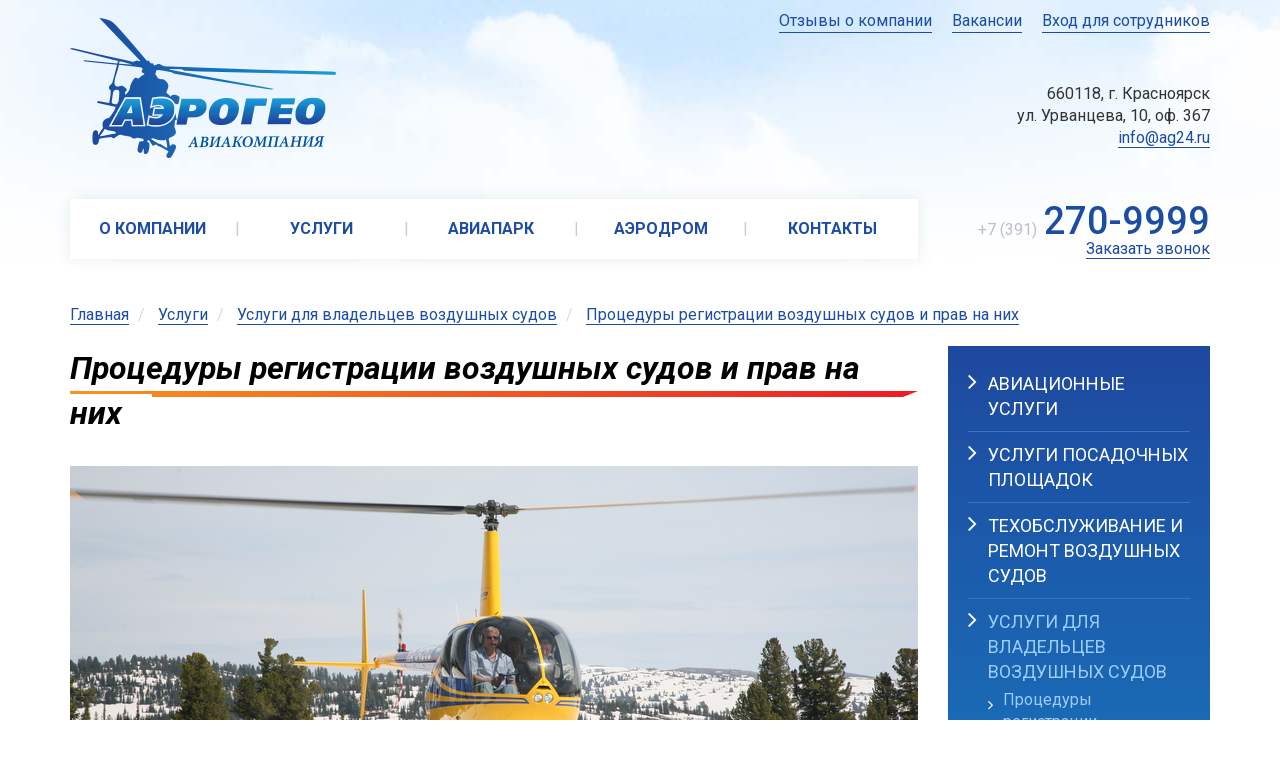

--- FILE ---
content_type: text/html; charset=UTF-8
request_url: https://ag24.ru/services/for-aircraft-owners/registration
body_size: 7979
content:



<!doctype html>
<html lang="ru">
<head>
<meta charset="utf-8">
<title>Процедуры регистрации воздушных судов и прав на них :: Авиакомпания АэроГео</title>
<meta name="generator" content="Aquilon CMF v0.9" />
<meta name="keywords" content="" />
<meta name="description" content="" />
<meta http-equiv="X-UA-Compatible" content="IE=9">
<meta name="viewport" content="width=device-width, initial-scale=1.0">
<script src="/js/pace.min.js"></script>
<!---
    <link rel="apple-touch-icon-precomposed" sizes="144x144" href="/img/ico/apple-touch-icon-144-precomposed.png">
<link rel="apple-touch-icon-precomposed" sizes="114x114" href="/img/ico/apple-touch-icon-114-precomposed.png">
<link rel="apple-touch-icon-precomposed" sizes="72x72" href="/img/ico/apple-touch-icon-72-precomposed.png">
<link rel="apple-touch-icon-precomposed" href="/img/ico/apple-touch-icon-57-precomposed.png">
<meta name="msapplication-TileImage" content="/img/ico/apple-touch-icon-144-precomposed.png">
<meta name="msapplication-TileColor" content="#3372DF">
    -->
<link rel="shortcut icon" href="/images/ico/favicon.png">
<link rel="stylesheet" type="text/css" href="/css/style.less">
<script src="/js/jquery.min.js"></script>
<script src="/js/require.min.js"></script>
<script src="/js/application.js"></script>
<!-- Google Fonts -->
<link href="https://fonts.googleapis.com/css?family=Roboto:400,300,500,500italic,400italic,300italic,900italic,700italic,700,900&subset=latin,cyrillic" rel="stylesheet" type="text/css"></head>
<body>
<!-- < Контейнер -->
<div class="container">
<!-- < Шапка сайта -->
<header>
<nav class="header-right">
<a href="/about/reviews">Отзывы о компании</a>
<a href="/vacancy">Вакансии</a>
<a href="/auth">Вход для сотрудников</a>
</nav>
<div class="row">
<div class="col-md-4">
<div class="header-logotype">
<a href="/" title="Авиакомпания АэроГео"><img src="/images/logotype.png" alt="Авиакомпания АэроГео" /></a>
</div>
</div>
<div class="col-md-8 col-xs-12">
<div class="header-address">
<div>660118, г. Красноярск</div>
<div>ул. Урванцева, 10, оф. 367</div>
<div><a href="mailto:info@ag24.ru">info@ag24.ru</a></div> </div>
</div>
</div>
</header>
<!-- > Шапка сайта -->
<div class="row">
<!-- < Навигация -->
<div class="col-md-9">
<nav class="navigation">
<ul>
<li><a href="/about">О компании</a></li>
<li class="active"><a href="/services">Услуги</a></li>
<li><a href="/air-fleet">Авиапарк</a></li>
<li><a href="/aerodrom">Аэродром</a></li>
<li><a href="/kontakty">Контакты</a></li>
</ul>
</nav>
<nav class="navbar navbar-default navbar-fixed-top hide">
<div class="container-fluid">
<div class="navbar-header">
<button type="button" class="navbar-toggle collapsed" data-toggle="collapse" data-target="#bs-example-navbar-collapse-1" aria-expanded="false">
<span class="sr-only">Toggle navigation</span>
<span class="icon-bar"></span>
<span class="icon-bar"></span>
<span class="icon-bar"></span>
</button>
<a class="navbar-brand" href="/">
<img src="/images/logotype.png" alt="" />
</a>
</div>
<div class="collapse navbar-collapse" id="bs-example-navbar-collapse-1">
<ul class="nav navbar-nav">
<li class=" dropdown child-exitst">
<a href="/about" class="dropdown-toggle" data-toggle="dropdown" role="button" aria-haspopup="true" aria-expanded="false">О компании</a>
<ul class="dropdown-menu">
<li><a href="/about">О компании</a></li>
<li class=" dropdown">
<a href="/about/general" class="dropdown-toggle" data-toggle="dropdown" role="button" aria-haspopup="true" aria-expanded="false">Общая информация</a>
<ul class="dropdown-menu">
<li><a href="/about/general">Общая информация</a></li>
<li class="">
<a href="/about/general/fly_dept" >Лётная служба</a>
</li>
<li class="">
<a href="/about/general/ias" >Инженерно-авиационная служба</a>
</li>
<li class="">
<a href="/about/general/management" >Руководство</a>
</li>
</ul>
</li>
<li class="">
<a href="/about/license" >Разрешительные документы</a>
</li>
<li class=" dropdown">
<a href="/about/achievements" class="dropdown-toggle" data-toggle="dropdown" role="button" aria-haspopup="true" aria-expanded="false">Наши достижения</a>
<ul class="dropdown-menu">
<li><a href="/about/achievements">Наши достижения</a></li>
<li class="">
<a href="/about/achievements/expedition-c47" >Экспедиция по спасению С-47 &quot;Дуглас&quot;</a>
</li>
<li class="">
<a href="/about/achievements/service-center" >Сервисный центр известных мировых компаний</a>
</li>
<li class="">
<a href="/about/achievements/north-pole" >Покорение Северного полюса</a>
</li>
<li class="">
<a href="/about/achievements/video" >Видео</a>
</li>
</ul>
</li>
<li class="">
<a href="/about/reviews" >Отзывы</a>
</li>
<li class="">
<a href="/about/insurance" >Страхование гражданской ответственности</a>
</li>
<li class="">
<a href="/about/clients" >Клиенты авиакомпании</a>
</li>
<li class="">
<a href="/about/contacts" >Контакты</a>
</li>
<li class="">
<a href="/about/press" >Пресса о наc</a>
</li>
<li class="">
<a href="/about/download" >Скачать</a>
</li>
</ul>
</li>
<li class="active dropdown child-exitst">
<a href="/services" class="dropdown-toggle" data-toggle="dropdown" role="button" aria-haspopup="true" aria-expanded="false">Услуги</a>
<ul class="dropdown-menu">
<li><a href="/services">Услуги</a></li>
<li class=" dropdown">
<a href="/services/avia" class="dropdown-toggle" data-toggle="dropdown" role="button" aria-haspopup="true" aria-expanded="false">Авиационные услуги</a>
<ul class="dropdown-menu">
<li class="">
<a href="/services/avia/work" >Авиационные работы всех видов</a>
</li>
<li class="">
<a href="/services/avia/cargo" >Воздушные перевозки грузов</a>
</li>
<li class="">
<a href="/services/avia/passenger" >Воздушные перевозки пассажиров</a>
</li>
<li class="">
<a href="/services/avia/excursions" >Экскурсионные, свадебные полёты</a>
</li>
<li class="">
<a href="/services/avia/aviaexcursions" >Туристические прогулочные маршруты</a>
</li>
<li class="">
<a href="/services/avia/descent" >Заброска туристов, рыболовов, охотников</a>
</li>
</ul>
</li>
<li class=" dropdown">
<a href="/services/landing-field" class="dropdown-toggle" data-toggle="dropdown" role="button" aria-haspopup="true" aria-expanded="false">Услуги посадочных площадок</a>
<ul class="dropdown-menu">
<li class="">
<a href="/services/landing-field/base" >«Красноярск (Северный)»</a>
</li>
<li class="">
<a href="/services/landing-field/tatyshev-plyus" >«ТАТЫШЕВ-Плюс»</a>
</li>
<li class="">
<a href="/services/landing-field/posadochnaya-ploshchadka-kraevaya-" >«Краевая»</a>
</li>
<li class="">
<a href="/services/landing-field/posadochnaya-ploshchadka-yarki-" >«Ярки»</a>
</li>
<li class="">
<a href="/services/landing-field/eniseisk-krasnoyarsk-severnyi-" >«Енисейск»</a>
</li>
</ul>
</li>
<li class=" dropdown">
<a href="/services/maintenance" class="dropdown-toggle" data-toggle="dropdown" role="button" aria-haspopup="true" aria-expanded="false">Техобслуживание и ремонт воздушных судов</a>
<ul class="dropdown-menu">
<li><a href="/services/maintenance">Техобслуживание и ремонт воздушных судов</a></li>
<li class="">
<a href="/services/maintenance/robinson-helicopter-company-r44-r44-2" >Robinson Helicopter Company: R44, R44(II)</a>
</li>
<li class="">
<a href="/services/maintenance/eurocopter" >Eurocopter an EADS Company: AS350B3, EC130B4, EC120B</a>
</li>
<li class="">
<a href="/services/maintenance/cessna" >Cessna Aircraft Company: 208B 206H/T206H</a>
</li>
<li class="">
<a href="/services/maintenance/pilatus" >Pilatus Aircraft Ltd : PC12/47, PC12/47E</a>
</li>
<li class="">
<a href="/services/maintenance/mi-8amt-mi-8t-mi-8mtv-1" >Ми-8АМТ, Ми-8Т, Ми-8МТВ-1</a>
</li>
</ul>
</li>
<li class=" dropdown">
<a href="/services/for-aircraft-owners" class="dropdown-toggle" data-toggle="dropdown" role="button" aria-haspopup="true" aria-expanded="false">Услуги для владельцев воздушных судов</a>
<ul class="dropdown-menu">
<li class="">
<a href="/services/for-aircraft-owners/registration" >Процедуры регистрации воздушных судов и прав на них</a>
</li>
<li class="">
<a href="/services/for-aircraft-owners/sertification" >Получение сертификата лётной годности</a>
</li>
<li class="">
<a href="/services/for-aircraft-owners/purchasing" >Сопровождение сделки купли-продажи воздушного судна</a>
</li>
<li class="">
<a href="/services/for-aircraft-owners/valuation" >Оценка технического состояния воздушного судна</a>
</li>
</ul>
</li>
</ul>
</li>
<li class="">
<a href="/air-fleet" >Авиапарк</a>
</li>
<li class=" dropdown child-exitst">
<a href="/aerodrom" class="dropdown-toggle" data-toggle="dropdown" role="button" aria-haspopup="true" aria-expanded="false">Аэродром</a>
<ul class="dropdown-menu">
<li><a href="/aerodrom">Аэродром</a></li>
<li class="">
<a href="/aerodrom/vpp" >Взлётно-посадочная полоса</a>
</li>
<li class="">
<a href="/aerodrom/mi8" >Ангар для вертолетов Ми-8 и Eurocopter</a>
</li>
<li class="">
<a href="/aerodrom/robinson" >Ангар для вертолетов Robinson</a>
</li>
<li class="">
<a href="/aerodrom/cessna" >Ангар для самолетов Cessna</a>
</li>
<li class="">
<a href="/aerodrom/accum" >Аккумуляторная</a>
</li>
<li class="">
<a href="/aerodrom/hotel" >Гостиница для дежурных экипажей</a>
</li>
<li class="">
<a href="/aerodrom/garage" >Гараж</a>
</li>
</ul>
</li>
<li class="">
<a href="/kontakty" >Контакты</a>
</li>
<li><a href="/about/reviews">Отзывы о компании</a></li>
<li><a href="/vacancy">Вакансии</a></li>
<li><a href="/auth">Вход для сотрудников</a></li>
</ul>
</div>
</div>
</nav>
</div>
<!-- > Навигация -->
<!-- < Телефон -->
<div class="col-lg-3 col-md-3 col-sm-12">
<div class="aside-phone">
<span>+7 (391)</span><a href="tel:+7391270-9999">270-9999</a>
<div class="aside-phone-modal">
<a data-toggle="modal" data-target="#request-call">Заказать звонок</a>
</div>
</div>
</div>
<!-- > Телефон -->
<div class="clearfix"></div>
<!-- < Хлебные крошки -->
<div class="col-md-12">
<div class="crumb">
<ol class="breadcrumb">
<li class="">
<a href="/" title="Главная">Главная</a>
</li>
<li class="">
<a href="/services" title="Услуги">Услуги</a>
</li>
<li class="">
<a href="/services/for-aircraft-owners" title="Услуги для владельцев воздушных судов">Услуги для владельцев воздушных судов</a>
</li>
<li class="active">
<a href="/services/for-aircraft-owners/registration" title="Процедуры регистрации воздушных судов и прав на них">Процедуры регистрации воздушных судов и прав на них</a>
</li>
</ol>
</div>
</div>
<!-- Хлебные крошки > -->
<!-- < Боковая колонка -->
<div class="hidden-xs col-sm-5 col-sm-push-7 col-md-4 col-md-push-8 col-lg-3 col-lg-push-9">
<ul class="aside-menu">
<li class="">
<a href="/services/avia">Авиационные услуги</a>
</li>
<li class="">
<a href="/services/landing-field">Услуги посадочных площадок</a>
</li>
<li class="">
<a href="/services/maintenance">Техобслуживание и ремонт воздушных судов</a>
</li>
<li class="active">
<a href="/services/for-aircraft-owners">Услуги для владельцев воздушных судов</a>
<ul>
<li class="active">
<a href="/services/for-aircraft-owners/registration">Процедуры регистрации воздушных судов и прав на них</a>
</li>
<li class="">
<a href="/services/for-aircraft-owners/sertification">Получение сертификата лётной годности</a>
</li>
<li class="">
<a href="/services/for-aircraft-owners/purchasing">Сопровождение сделки купли-продажи воздушного судна</a>
</li>
<li class="">
<a href="/services/for-aircraft-owners/valuation">Оценка технического состояния воздушного судна</a>
</li>
</ul>
</li>
</ul>
<div class="hidden-xs">
<!-- < Баннеры -->
<div class="banner-1"><a href="http://www.ag24.ru/services/avia/aviaexcursions"><img alt="" class="img-responsive" src="/upload/images/Banner_Turisticheskie-polety_2022.jpeg" /> </a></div>
<!-- div class="banner-1"><a href="http://ag24.ru/north-pole-expedition"><img alt="" class="img-responsive" src="/upload/images/Banner_Severnyi-polyus-2023.jpeg" /> </a></div -->
<!-- div class="banner-1"><img alt="" class="img-responsive" src="/upload/images/banner_9may_2020.png" /></div -->
<div class="banner-2"><a href="http://www.ag24.ru/aerogeo/index.html"><img alt="" class="img-responsive" src="/upload/images/banner-perevozki.png" /> </a></div> <!-- > Баннеры --></div>
</div>
<!-- Боковая колонка > -->
<!-- < Контент -->
<div class="col-sm-7 col-sm-pull-5 col-md-8 col-md-pull-4 col-lg-9 col-lg-pull-3">
<div class="page-title page-title-line-1 mb-30">
<span>Процедуры регистрации воздушных судов и прав на них</span>
</div>
<article class="mt-30">
<p><img alt="" src="/upload/images/owner_banner_02.png" /></p>
<!--p>Авиакомпания &quot;АэроГео&quot; предоставляет широкие возможности&nbsp; как для частных лиц, желающих приобрести в воздушное судно в собственность, так и для владельцев воздушных судов. Наша компания готова предложить:</p>
<ul>
    <li>оказание помощи в выборе воздушного судна с учетом мнения профессионалов;</li>
    <li>организация правовой помощи в сопровождении сделки купли-продажи воздушного судна и&nbsp;процедур регистрации воздушных судов и прав на них;</li>
    <li>Получение сертификата летной годности воздушного судна</li>
    <li>Оценка технического состояния воздушного судна.</li>
</ul>
<p>Специалисты авиакомпании окажут &nbsp;услуги в выборе, приобретении, документальном оформлении и сопровождении эксплуатации воздушных судов импортного и отечественного производства. Авиакомпания &quot;АэроГео&quot; имеет собственного &nbsp;представителя в Москве, что позволяет оперативно решить все необходимые вопросы.</p>
<p>Для проведения оценки технического состояния воздушного судна возможен выезд специалистов к месту базирования ВС.&nbsp;</p-->
<p>В соответствии с Федеральным законом &laquo;О государственной регистрации прав на воздушные суда и сделок с ними&raquo; &nbsp;от 14.03.2009 № 31-Ф3 права на воздушные суда регистрируются в Федеральном агентстве воздушного транспорта (Росавиация, г. Москва).</p>
<p>Наша компания готова оказать Вам услуги по:</p>
<ul>
    <li>оформлению полного комплекта документов, требуемого для регистрации прав на воздушные суда;</li>
    <li>представлению Ваших интересов в ФАВТ (Росавиация) при регистрации прав на воздушные суда;</li>
</ul>
<p>Кроме того, наша компания может оказать Вам услуги по включению воздушного судна в реестр гражданских воздушных судов или в реестр сверхлегких воздушных судов авиации общего назначения, внесения изменений в реестры, получения дубликата свидетельства, замены свидетельства о государственной регистрации воздушного судна, а также исключению из государственных реестров.</p>
<p>Авиакомпания &laquo;АэроГео&raquo; имеет собственного представителя в г. Москве, что позволяет оперативно решать все возникающие вопросы.</p> </article>
</div>
<!-- Контент > -->
</div>
</div>
<!-- > Контейнер -->
<!-- < Подвал сайта -->
<footer>
<nav>
<div class="container">
<div class="row">
<div class="col-md-9">
<nav class="navigation">
<ul>
<li class="">
<a href="/about">О компании</a>
</li>
<li class="active">
<a href="/services">Услуги</a>
</li>
<li class="">
<a href="/air-fleet">Авиапарк</a>
</li>
<li class="">
<a href="/aerodrom">Аэродром</a>
</li>
<li class="">
<a href="/kontakty">Контакты</a>
</li>
</ul>
</nav>
</div>
<div class="col-md-3">
<a href="/feedback" class="btn btn-primary center-block">Оставить отзыв</a>
</div>
</div>
</div>
</nav>
<section>
<div class="container">
<div class="row">
<div class="col-lg-3 col-md-3 col-sm-12">© ООО «АэроГео», 2026</div>
<div class="col-lg-3 col-md-3 col-sm-12">
<div>660118, г. Красноярск</div>
<div>ул. Урванцева, 10, оф. 367</div>
<div><a href="mailto:info@ag24.ru">info@ag24.ru</a></div> </div>
<div class="col-lg-3 col-md-3 col-sm-12">
<div class="footer-phone">
<a class="footer-phone" href="tel:+7391270-9999">+7 (391) 270-9999</a>
</div>
<div class="soc-icons">
<a href="https://vk.com/club90603389"><img src="/images/icons/vk.png" alt="АэроГео"></a>
<a href="https://www.facebook.com/groups/435219626642185/"><img src="/images/icons/facebook.png" alt="АэроГео"></a>
<a href="https://www.youtube.com/channel/UCrJ_KTRAkBORWmrcjIm1Jeg"><img src="/images/icons/youtube.png" alt="АэроГео"></a>
</div>
</div>
<div class="col-lg-3 col-md-3 col-sm-12">
<a href="https://pitcher.agency/">Сделано в компании<img src="/images/icons/intecmedia.png" alt="" />2015</a>
</div>
</div>
</div>
</section>
</footer>
<!-- > Подвал сайта -->
<!-- Yandex.Metrika counter --> <script type="text/javascript"> (function (d, w, c) { (w[c] = w[c] || []).push(function() { try { w.yaCounter32187189 = new Ya.Metrika({ id:32187189, clickmap:true, trackLinks:true, accurateTrackBounce:true, webvisor:true, trackHash:true }); } catch(e) { } }); var n = d.getElementsByTagName("script")[0], s = d.createElement("script"), f = function () { n.parentNode.insertBefore(s, n); }; s.type = "text/javascript"; s.async = true; s.src = "https://mc.yandex.ru/metrika/watch.js"; if (w.opera == "[object Opera]") { d.addEventListener("DOMContentLoaded", f, false); } else { f(); } })(document, window, "yandex_metrika_callbacks"); </script> <noscript><div><img src="https://mc.yandex.ru/watch/32187189" style="position:absolute; left:-9999px;" alt="" /></div></noscript> <!-- /Yandex.Metrika counter -->
<script>
  (function(i,s,o,g,r,a,m){i['GoogleAnalyticsObject']=r;i[r]=i[r]||function(){
  (i[r].q=i[r].q||[]).push(arguments)},i[r].l=1*new Date();a=s.createElement(o),
  m=s.getElementsByTagName(o)[0];a.async=1;a.src=g;m.parentNode.insertBefore(a,m)
  })(window,document,'script','//www.google-analytics.com/analytics.js','ga');
  ga('create', 'UA-66883702-1', 'auto');
  ga('send', 'pageview');
</script>
<!-- < Заказать звонок -->
<div class="modal fade" id="request-call" tabindex="-1" aria-labelledby="request-call-label">
<div class="modal-dialog modal-lg" >
<div class="modal-content">
<div class="modal-header">
<button type="button" class="close" data-dismiss="modal" aria-label="Close"><span aria-hidden="true">&times;</span></button>
<h4 class="modal-title" id="request-call-label">Заказать звонок</h4>
</div>
<div class="modal-body" id="callback-form">
<div id="callback-answer"></div>
<form action="/callback" method="post" id="module-feedback-front-callback_callback" name="module-feedback-front-callback_callback" class="form-horizontal" enctype="application/x-www-form-urlencoded">
<input type="hidden" id="3b546028130a015203e7c55da6c80f68d6d4b6a4" name="3b546028130a015203e7c55da6c80f68d6d4b6a4" value="2b34f38149b2e94426fb5cc7e75c84b3f2374672">
<fieldset class="form-set">
<div class="form-group">
<div class="control-label col-md-3">
<label for="module-feedback-front-callback_callback_name">Имя *</label> </div>
<div class="col-md-6">
<input type="text" id="module-feedback-front-callback_callback_name" name="name" value="" size="50" maxlength="100" class="form-control" placeholder=""> <div id="module-feedback-front-callback_callback_name-error" style="display:none;" role="alert"></div> </div>
</div>
<div class="form-group">
<div class="control-label col-md-3">
<label for="module-feedback-front-callback_callback_phone">Телефон *</label> </div>
<div class="col-md-6">
<input type="text" id="module-feedback-front-callback_callback_phone" name="phone" value="" size="50" maxlength="100" class="form-control" placeholder=""> <div id="module-feedback-front-callback_callback_phone-error" style="display:none;" role="alert"></div> </div>
</div>
<div class="form-group">
<div class="control-label col-md-3">
<label for="module-feedback-front-callback_callback_email">Электронная почта</label> </div>
<div class="col-md-3">
<input type="email" id="module-feedback-front-callback_callback_email" name="email" value="" size="50" maxlength="100" class="form-control" placeholder="email@example.com"> <div id="module-feedback-front-callback_callback_email-error" style="display:none;" role="alert"></div> </div>
</div>
<div class="form-group">
<div class="control-label col-md-3">
<label for="module-feedback-front-callback_callback_message">Сообщение *</label> </div>
<div class="col-md-9">
<textarea id="module-feedback-front-callback_callback_message" name="message" rows="6" cols="80" class="form-control"></textarea> <div id="module-feedback-front-callback_callback_message-error" style="display:none;" role="alert"></div> </div>
</div>
<div class="form-group">
<div class="control-label col-md-3">
<label for="module-feedback-front-callback_callback_apply-rules">Я даю согласие на обработку персональных данных и ознакомлен с Политикой <a href='/upload/files/PDn_Politic_2023.pdf' target='_blank'>ООО &laquo;Аэрогео&raquo; в отношении обработки персональных данных</a> *</label> </div>
<div class="col-md-9">
<span class="checkbox-inline">
<label for="module-feedback-front-callback_callback_apply-rules"><input type="checkbox" id="module-feedback-front-callback_callback_apply-rules" name="apply-rules" value="1"> Согласен(а)</label>
</span> <div id="module-feedback-front-callback_callback_apply-rules-error" style="display:none;" role="alert"></div> </div>
</div>
</fieldset>
<div class="form-group">
<div class="control-label col-md-3">
<label>Защита от спама<div>Введите символы которые Вы видите на картинки</div></label>
</div>
<div class="kcaptcha">
<div class="col-sm-3">
<input type="text" id="kcaptcha_response_field-module-feedback-front-callback_callback-b7fa2c61a54f15d97aa5ac496d0613e2" name="kcaptcha_response_field-module-feedback-front-callback_callback" value="" class="kcaptcha-field form-control" autocomplete="off"> </div>
<div class="col-sm-3">
<a href="#kcaptcha_response_field-module-feedback-front-callback_callback-b7fa2c61a54f15d97aa5ac496d0613e2" id="kcaptcha_response_field-module-feedback-front-callback_callback-b7fa2c61a54f15d97aa5ac496d0613e2-anchor" class="kcaptcha-anchor" data-toggle="tooltip" data-container="body" data-placement="bottom" title="Click to refresh" style="display:inline-block;">
<img src="/kcaptcha.php?name=kcaptcha_response_field-module-feedback-front-callback_callback" class="kcaptcha-image" style="background:no-repeat url('/media/image/loader/medium.gif') center;">
</a>
</div>
</div>
<div id="kcaptcha_response_field-module-feedback-front-callback_callback-b7fa2c61a54f15d97aa5ac496d0613e2-error" style="display:none;" role="alert"></div><script>
jQuery(function($) {
        if ($.fn.tooltip) { $("#kcaptcha_response_field-module-feedback-front-callback_callback-b7fa2c61a54f15d97aa5ac496d0613e2-anchor").tooltip(); }
});
</script></div>
<div class="form-group form-action mt50">
<div class="col-sm-9 col-xs-12">
<p class="help-text">Поля, отмеченные звездочкой, обязательны к заполнению. </p>
</div>
<div class="col-sm-3 col-xs-12">
<button name="submit" class="button btn btn-lg btn-primary pull-right">
            Отправить        </button>
</div>
<div class="clearfix"></div>
</div>
</form> <div id="callback-answer-bottom"></div>
</div>
</div>
</div>
</div>
<!-- > Заказать звонок -->
</body>
</html>


--- FILE ---
content_type: text/css; charset=UTF-8
request_url: https://ag24.ru/css/style.less
body_size: 45699
content:
/* Generated by LESS css compiler: Thu, 14 Nov 2024 07:54:02 +0000 | lessphp_f7a3dc79eb90e1c413756d2558db9817499c7d98.css */
@charset "UTF-8";.pace{-webkit-pointer-events: none;pointer-events: none;-webkit-user-select: none;-moz-user-select: none;user-select: none}.pace-inactive{display: none}.pace .pace-progress{background: #d6d6d6;position: fixed;z-index: 2000;top: 0;right: 100%;width: 100%;height: 2px}/*!
 * Bootstrap v3.3.5 (http://getbootstrap.com)
 * Copyright 2011-2015 Twitter, Inc.
 * Licensed under MIT (https://github.com/twbs/bootstrap/blob/master/LICENSE)
 *//*! normalize.css v3.0.3 | MIT License | github.com/necolas/normalize.css */html{font-family: sans-serif;-ms-text-size-adjust: 100%;-webkit-text-size-adjust: 100%}body{margin: 0}article,aside,details,figcaption,figure,footer,header,hgroup,main,menu,nav,section,summary{display: block}audio,canvas,progress,video{display: inline-block;vertical-align: baseline}audio:not([controls]){display: none;height: 0}[hidden],template{display: none}a{background-color: transparent}a:active,a:hover{outline: 0}abbr[title]{border-bottom: 1px dotted}b,strong{font-weight: bold}dfn{font-style: italic}h1{font-size: 2em;margin: .67em 0}mark{background: #ff0;color: #000}small{font-size: 80%}sub,sup{font-size: 75%;line-height: 0;position: relative;vertical-align: baseline}sup{top: -0.5em}sub{bottom: -0.25em}img{border: 0}svg:not(:root){overflow: hidden}figure{margin: 1em 40px}hr{box-sizing: content-box;height: 0}pre{overflow: auto}code,kbd,pre,samp{font-family: monospace, monospace;font-size: 1em}button,input,optgroup,select,textarea{color: inherit;font: inherit;margin: 0}button{overflow: visible}button,select{text-transform: none}button,html input[type="button"],input[type="reset"],input[type="submit"]{-webkit-appearance: button;cursor: pointer}button[disabled],html input[disabled]{cursor: default}button::-moz-focus-inner,input::-moz-focus-inner{border: 0;padding: 0}input{line-height: normal}input[type="checkbox"],input[type="radio"]{box-sizing: border-box;padding: 0}input[type="number"]::-webkit-inner-spin-button,input[type="number"]::-webkit-outer-spin-button{height: auto}input[type="search"]{-webkit-appearance: textfield;box-sizing: content-box}input[type="search"]::-webkit-search-cancel-button,input[type="search"]::-webkit-search-decoration{-webkit-appearance: none}fieldset{border: 1px solid #c0c0c0;margin: 0 2px;padding: .35em .625em .75em}legend{border: 0;padding: 0}textarea{overflow: auto}optgroup{font-weight: bold}table{border-collapse: collapse;border-spacing: 0}td,th{padding: 0}/*! Source: https://github.com/h5bp/html5-boilerplate/blob/master/src/css/main.css */@media print{*,*:before,*:after{background: transparent !important;color: #000 !important;box-shadow: none !important;text-shadow: none !important}a,a:visited{text-decoration: underline}a[href]:after{content: " (" attr(href) ")"}abbr[title]:after{content: " (" attr(title) ")"}a[href^="#"]:after,a[href^="javascript:"]:after{content: ""}pre,blockquote{border: 1px solid #999;page-break-inside: avoid}thead{display: table-header-group}tr,img{page-break-inside: avoid}img{max-width: 100% !important}p,h2,h3{orphans: 3;widows: 3}h2,h3{page-break-after: avoid}.navbar{display: none}.btn > .caret,.dropup > .btn > .caret{border-top-color: #000 !important}.label{border: 1px solid #000}.table{border-collapse: collapse !important}.table td,.table th{background-color: #fff !important}.table-bordered th,.table-bordered td{border: 1px solid #ddd !important}}@font-face{font-family: 'Glyphicons Halflings';src: url('../fonts/glyphicons-halflings-regular.eot');src: url('../fonts/glyphicons-halflings-regular.eot?#iefix') format('embedded-opentype'), url('../fonts/glyphicons-halflings-regular.woff2') format('woff2'), url('../fonts/glyphicons-halflings-regular.woff') format('woff'), url('../fonts/glyphicons-halflings-regular.ttf') format('truetype'), url('../fonts/glyphicons-halflings-regular.svg#glyphicons_halflingsregular') format('svg')}.glyphicon{position: relative;top: 1px;display: inline-block;font-family: 'Glyphicons Halflings';font-style: normal;font-weight: normal;line-height: 1;-webkit-font-smoothing: antialiased;-moz-osx-font-smoothing: grayscale}.glyphicon-asterisk:before{content: "\2a"}.glyphicon-plus:before{content: "\2b"}.glyphicon-euro:before,.glyphicon-eur:before{content: "\20ac"}.glyphicon-minus:before{content: "\2212"}.glyphicon-cloud:before{content: "\2601"}.glyphicon-envelope:before{content: "\2709"}.glyphicon-pencil:before{content: "\270f"}.glyphicon-glass:before{content: "\e001"}.glyphicon-music:before{content: "\e002"}.glyphicon-search:before{content: "\e003"}.glyphicon-heart:before{content: "\e005"}.glyphicon-star:before{content: "\e006"}.glyphicon-star-empty:before{content: "\e007"}.glyphicon-user:before{content: "\e008"}.glyphicon-film:before{content: "\e009"}.glyphicon-th-large:before{content: "\e010"}.glyphicon-th:before{content: "\e011"}.glyphicon-th-list:before{content: "\e012"}.glyphicon-ok:before{content: "\e013"}.glyphicon-remove:before{content: "\e014"}.glyphicon-zoom-in:before{content: "\e015"}.glyphicon-zoom-out:before{content: "\e016"}.glyphicon-off:before{content: "\e017"}.glyphicon-signal:before{content: "\e018"}.glyphicon-cog:before{content: "\e019"}.glyphicon-trash:before{content: "\e020"}.glyphicon-home:before{content: "\e021"}.glyphicon-file:before{content: "\e022"}.glyphicon-time:before{content: "\e023"}.glyphicon-road:before{content: "\e024"}.glyphicon-download-alt:before{content: "\e025"}.glyphicon-download:before{content: "\e026"}.glyphicon-upload:before{content: "\e027"}.glyphicon-inbox:before{content: "\e028"}.glyphicon-play-circle:before{content: "\e029"}.glyphicon-repeat:before{content: "\e030"}.glyphicon-refresh:before{content: "\e031"}.glyphicon-list-alt:before{content: "\e032"}.glyphicon-lock:before{content: "\e033"}.glyphicon-flag:before{content: "\e034"}.glyphicon-headphones:before{content: "\e035"}.glyphicon-volume-off:before{content: "\e036"}.glyphicon-volume-down:before{content: "\e037"}.glyphicon-volume-up:before{content: "\e038"}.glyphicon-qrcode:before{content: "\e039"}.glyphicon-barcode:before{content: "\e040"}.glyphicon-tag:before{content: "\e041"}.glyphicon-tags:before{content: "\e042"}.glyphicon-book:before{content: "\e043"}.glyphicon-bookmark:before{content: "\e044"}.glyphicon-print:before{content: "\e045"}.glyphicon-camera:before{content: "\e046"}.glyphicon-font:before{content: "\e047"}.glyphicon-bold:before{content: "\e048"}.glyphicon-italic:before{content: "\e049"}.glyphicon-text-height:before{content: "\e050"}.glyphicon-text-width:before{content: "\e051"}.glyphicon-align-left:before{content: "\e052"}.glyphicon-align-center:before{content: "\e053"}.glyphicon-align-right:before{content: "\e054"}.glyphicon-align-justify:before{content: "\e055"}.glyphicon-list:before{content: "\e056"}.glyphicon-indent-left:before{content: "\e057"}.glyphicon-indent-right:before{content: "\e058"}.glyphicon-facetime-video:before{content: "\e059"}.glyphicon-picture:before{content: "\e060"}.glyphicon-map-marker:before{content: "\e062"}.glyphicon-adjust:before{content: "\e063"}.glyphicon-tint:before{content: "\e064"}.glyphicon-edit:before{content: "\e065"}.glyphicon-share:before{content: "\e066"}.glyphicon-check:before{content: "\e067"}.glyphicon-move:before{content: "\e068"}.glyphicon-step-backward:before{content: "\e069"}.glyphicon-fast-backward:before{content: "\e070"}.glyphicon-backward:before{content: "\e071"}.glyphicon-play:before{content: "\e072"}.glyphicon-pause:before{content: "\e073"}.glyphicon-stop:before{content: "\e074"}.glyphicon-forward:before{content: "\e075"}.glyphicon-fast-forward:before{content: "\e076"}.glyphicon-step-forward:before{content: "\e077"}.glyphicon-eject:before{content: "\e078"}.glyphicon-chevron-left:before{content: "\e079"}.glyphicon-chevron-right:before{content: "\e080"}.glyphicon-plus-sign:before{content: "\e081"}.glyphicon-minus-sign:before{content: "\e082"}.glyphicon-remove-sign:before{content: "\e083"}.glyphicon-ok-sign:before{content: "\e084"}.glyphicon-question-sign:before{content: "\e085"}.glyphicon-info-sign:before{content: "\e086"}.glyphicon-screenshot:before{content: "\e087"}.glyphicon-remove-circle:before{content: "\e088"}.glyphicon-ok-circle:before{content: "\e089"}.glyphicon-ban-circle:before{content: "\e090"}.glyphicon-arrow-left:before{content: "\e091"}.glyphicon-arrow-right:before{content: "\e092"}.glyphicon-arrow-up:before{content: "\e093"}.glyphicon-arrow-down:before{content: "\e094"}.glyphicon-share-alt:before{content: "\e095"}.glyphicon-resize-full:before{content: "\e096"}.glyphicon-resize-small:before{content: "\e097"}.glyphicon-exclamation-sign:before{content: "\e101"}.glyphicon-gift:before{content: "\e102"}.glyphicon-leaf:before{content: "\e103"}.glyphicon-fire:before{content: "\e104"}.glyphicon-eye-open:before{content: "\e105"}.glyphicon-eye-close:before{content: "\e106"}.glyphicon-warning-sign:before{content: "\e107"}.glyphicon-plane:before{content: "\e108"}.glyphicon-calendar:before{content: "\e109"}.glyphicon-random:before{content: "\e110"}.glyphicon-comment:before{content: "\e111"}.glyphicon-magnet:before{content: "\e112"}.glyphicon-chevron-up:before{content: "\e113"}.glyphicon-chevron-down:before{content: "\e114"}.glyphicon-retweet:before{content: "\e115"}.glyphicon-shopping-cart:before{content: "\e116"}.glyphicon-folder-close:before{content: "\e117"}.glyphicon-folder-open:before{content: "\e118"}.glyphicon-resize-vertical:before{content: "\e119"}.glyphicon-resize-horizontal:before{content: "\e120"}.glyphicon-hdd:before{content: "\e121"}.glyphicon-bullhorn:before{content: "\e122"}.glyphicon-bell:before{content: "\e123"}.glyphicon-certificate:before{content: "\e124"}.glyphicon-thumbs-up:before{content: "\e125"}.glyphicon-thumbs-down:before{content: "\e126"}.glyphicon-hand-right:before{content: "\e127"}.glyphicon-hand-left:before{content: "\e128"}.glyphicon-hand-up:before{content: "\e129"}.glyphicon-hand-down:before{content: "\e130"}.glyphicon-circle-arrow-right:before{content: "\e131"}.glyphicon-circle-arrow-left:before{content: "\e132"}.glyphicon-circle-arrow-up:before{content: "\e133"}.glyphicon-circle-arrow-down:before{content: "\e134"}.glyphicon-globe:before{content: "\e135"}.glyphicon-wrench:before{content: "\e136"}.glyphicon-tasks:before{content: "\e137"}.glyphicon-filter:before{content: "\e138"}.glyphicon-briefcase:before{content: "\e139"}.glyphicon-fullscreen:before{content: "\e140"}.glyphicon-dashboard:before{content: "\e141"}.glyphicon-paperclip:before{content: "\e142"}.glyphicon-heart-empty:before{content: "\e143"}.glyphicon-link:before{content: "\e144"}.glyphicon-phone:before{content: "\e145"}.glyphicon-pushpin:before{content: "\e146"}.glyphicon-usd:before{content: "\e148"}.glyphicon-gbp:before{content: "\e149"}.glyphicon-sort:before{content: "\e150"}.glyphicon-sort-by-alphabet:before{content: "\e151"}.glyphicon-sort-by-alphabet-alt:before{content: "\e152"}.glyphicon-sort-by-order:before{content: "\e153"}.glyphicon-sort-by-order-alt:before{content: "\e154"}.glyphicon-sort-by-attributes:before{content: "\e155"}.glyphicon-sort-by-attributes-alt:before{content: "\e156"}.glyphicon-unchecked:before{content: "\e157"}.glyphicon-expand:before{content: "\e158"}.glyphicon-collapse-down:before{content: "\e159"}.glyphicon-collapse-up:before{content: "\e160"}.glyphicon-log-in:before{content: "\e161"}.glyphicon-flash:before{content: "\e162"}.glyphicon-log-out:before{content: "\e163"}.glyphicon-new-window:before{content: "\e164"}.glyphicon-record:before{content: "\e165"}.glyphicon-save:before{content: "\e166"}.glyphicon-open:before{content: "\e167"}.glyphicon-saved:before{content: "\e168"}.glyphicon-import:before{content: "\e169"}.glyphicon-export:before{content: "\e170"}.glyphicon-send:before{content: "\e171"}.glyphicon-floppy-disk:before{content: "\e172"}.glyphicon-floppy-saved:before{content: "\e173"}.glyphicon-floppy-remove:before{content: "\e174"}.glyphicon-floppy-save:before{content: "\e175"}.glyphicon-floppy-open:before{content: "\e176"}.glyphicon-credit-card:before{content: "\e177"}.glyphicon-transfer:before{content: "\e178"}.glyphicon-cutlery:before{content: "\e179"}.glyphicon-header:before{content: "\e180"}.glyphicon-compressed:before{content: "\e181"}.glyphicon-earphone:before{content: "\e182"}.glyphicon-phone-alt:before{content: "\e183"}.glyphicon-tower:before{content: "\e184"}.glyphicon-stats:before{content: "\e185"}.glyphicon-sd-video:before{content: "\e186"}.glyphicon-hd-video:before{content: "\e187"}.glyphicon-subtitles:before{content: "\e188"}.glyphicon-sound-stereo:before{content: "\e189"}.glyphicon-sound-dolby:before{content: "\e190"}.glyphicon-sound-5-1:before{content: "\e191"}.glyphicon-sound-6-1:before{content: "\e192"}.glyphicon-sound-7-1:before{content: "\e193"}.glyphicon-copyright-mark:before{content: "\e194"}.glyphicon-registration-mark:before{content: "\e195"}.glyphicon-cloud-download:before{content: "\e197"}.glyphicon-cloud-upload:before{content: "\e198"}.glyphicon-tree-conifer:before{content: "\e199"}.glyphicon-tree-deciduous:before{content: "\e200"}.glyphicon-cd:before{content: "\e201"}.glyphicon-save-file:before{content: "\e202"}.glyphicon-open-file:before{content: "\e203"}.glyphicon-level-up:before{content: "\e204"}.glyphicon-copy:before{content: "\e205"}.glyphicon-paste:before{content: "\e206"}.glyphicon-alert:before{content: "\e209"}.glyphicon-equalizer:before{content: "\e210"}.glyphicon-king:before{content: "\e211"}.glyphicon-queen:before{content: "\e212"}.glyphicon-pawn:before{content: "\e213"}.glyphicon-bishop:before{content: "\e214"}.glyphicon-knight:before{content: "\e215"}.glyphicon-baby-formula:before{content: "\e216"}.glyphicon-tent:before{content: "\26fa"}.glyphicon-blackboard:before{content: "\e218"}.glyphicon-bed:before{content: "\e219"}.glyphicon-apple:before{content: "\f8ff"}.glyphicon-erase:before{content: "\e221"}.glyphicon-hourglass:before{content: "\231b"}.glyphicon-lamp:before{content: "\e223"}.glyphicon-duplicate:before{content: "\e224"}.glyphicon-piggy-bank:before{content: "\e225"}.glyphicon-scissors:before{content: "\e226"}.glyphicon-bitcoin:before{content: "\e227"}.glyphicon-btc:before{content: "\e227"}.glyphicon-xbt:before{content: "\e227"}.glyphicon-yen:before{content: "\00a5"}.glyphicon-jpy:before{content: "\00a5"}.glyphicon-ruble:before{content: "\20bd"}.glyphicon-rub:before{content: "\20bd"}.glyphicon-scale:before{content: "\e230"}.glyphicon-ice-lolly:before{content: "\e231"}.glyphicon-ice-lolly-tasted:before{content: "\e232"}.glyphicon-education:before{content: "\e233"}.glyphicon-option-horizontal:before{content: "\e234"}.glyphicon-option-vertical:before{content: "\e235"}.glyphicon-menu-hamburger:before{content: "\e236"}.glyphicon-modal-window:before{content: "\e237"}.glyphicon-oil:before{content: "\e238"}.glyphicon-grain:before{content: "\e239"}.glyphicon-sunglasses:before{content: "\e240"}.glyphicon-text-size:before{content: "\e241"}.glyphicon-text-color:before{content: "\e242"}.glyphicon-text-background:before{content: "\e243"}.glyphicon-object-align-top:before{content: "\e244"}.glyphicon-object-align-bottom:before{content: "\e245"}.glyphicon-object-align-horizontal:before{content: "\e246"}.glyphicon-object-align-left:before{content: "\e247"}.glyphicon-object-align-vertical:before{content: "\e248"}.glyphicon-object-align-right:before{content: "\e249"}.glyphicon-triangle-right:before{content: "\e250"}.glyphicon-triangle-left:before{content: "\e251"}.glyphicon-triangle-bottom:before{content: "\e252"}.glyphicon-triangle-top:before{content: "\e253"}.glyphicon-console:before{content: "\e254"}.glyphicon-superscript:before{content: "\e255"}.glyphicon-subscript:before{content: "\e256"}.glyphicon-menu-left:before{content: "\e257"}.glyphicon-menu-right:before{content: "\e258"}.glyphicon-menu-down:before{content: "\e259"}.glyphicon-menu-up:before{content: "\e260"}*{-webkit-box-sizing: border-box;-moz-box-sizing: border-box;box-sizing: border-box}*:before,*:after{-webkit-box-sizing: border-box;-moz-box-sizing: border-box;box-sizing: border-box}html{font-size: 10px;-webkit-tap-highlight-color: rgba(0,0,0,0)}body{font-family: 'Roboto', sans-serif;font-size: 16px;line-height: 1.42857143;color: #333;background-color: #fff}input,button,select,textarea{font-family: inherit;font-size: inherit;line-height: inherit}a{color: #1d4da2;text-decoration: none}a:hover,a:focus{color: #808080;text-decoration: none}a:focus{outline: thin dotted;outline: 5px auto -webkit-focus-ring-color;outline-offset: -2px}figure{margin: 0}img{vertical-align: middle}.img-responsive,.thumbnail > img,.thumbnail a > img,.carousel-inner > .item > img,.carousel-inner > .item > a > img{display: block;max-width: 100%;height: auto}.img-rounded{border-radius: 6px}.img-thumbnail{padding: 4px;line-height: 1.42857143;background-color: #fff;border: 1px solid #ddd;border-radius: 4px;-webkit-transition: all .2s ease-in-out;-moz-transition: all .2s ease-in-out;-o-transition: all .2s ease-in-out;transition: all .2s ease-in-out;display: inline-block;max-width: 100%;height: auto}.img-circle{border-radius: 50%}hr{margin-top: 22px;margin-bottom: 22px;border: 0;border-top: 1px solid #eee}.sr-only{position: absolute;width: 1px;height: 1px;margin: -1px;padding: 0;overflow: hidden;clip: rect(0, 0, 0, 0);border: 0}.sr-only-focusable:active,.sr-only-focusable:focus{position: static;width: auto;height: auto;margin: 0;overflow: visible;clip: auto}[role="button"]{cursor: pointer}h1,h2,h3,h4,h5,h6,.h1,.h2,.h3,.h4,.h5,.h6{font-family: inherit;font-weight: 500;line-height: 1.1;color: inherit}h1 small,h2 small,h3 small,h4 small,h5 small,h6 small,.h1 small,.h2 small,.h3 small,.h4 small,.h5 small,.h6 small,h1 .small,h2 .small,h3 .small,h4 .small,h5 .small,h6 .small,.h1 .small,.h2 .small,.h3 .small,.h4 .small,.h5 .small,.h6 .small{font-weight: normal;line-height: 1;color: #777}h1,.h1,h2,.h2,h3,.h3{margin-top: 22px;margin-bottom: 11px}h1 small,.h1 small,h2 small,.h2 small,h3 small,.h3 small,h1 .small,.h1 .small,h2 .small,.h2 .small,h3 .small,.h3 .small{font-size: 65%}h4,.h4,h5,.h5,h6,.h6{margin-top: 11px;margin-bottom: 11px}h4 small,.h4 small,h5 small,.h5 small,h6 small,.h6 small,h4 .small,.h4 .small,h5 .small,.h5 .small,h6 .small,.h6 .small{font-size: 75%}h1,.h1{font-size: 41px}h2,.h2{font-size: 34px}h3,.h3{font-size: 28px}h4,.h4{font-size: 20px}h5,.h5{font-size: 16px}h6,.h6{font-size: 14px}p{margin: 0 0 11px}.lead{margin-bottom: 22px;font-size: 18px;font-weight: 300;line-height: 1.4}@media (min-width: 768px){.lead{font-size: 24px}}small,.small{font-size: 87%}mark,.mark{background-color: #fcf8e3;padding: .2em}.text-left{text-align: left}.text-right{text-align: right}.text-center{text-align: center}.text-justify{text-align: justify}.text-nowrap{white-space: nowrap}.text-lowercase{text-transform: lowercase}.text-uppercase{text-transform: uppercase}.text-capitalize{text-transform: capitalize}.text-muted{color: #777}.text-primary{color: #337ab7}a.text-primary:hover,a.text-primary:focus{color: #286090}.text-success{color: #3c763d}a.text-success:hover,a.text-success:focus{color: #2b542c}.text-info{color: #31708f}a.text-info:hover,a.text-info:focus{color: #245269}.text-warning{color: #8a6d3b}a.text-warning:hover,a.text-warning:focus{color: #66512c}.text-danger{color: #a94442}a.text-danger:hover,a.text-danger:focus{color: #843534}.bg-primary{color: #fff;background-color: #337ab7}a.bg-primary:hover,a.bg-primary:focus{background-color: #286090}.bg-success{background-color: #dff0d8}a.bg-success:hover,a.bg-success:focus{background-color: #c1e2b3}.bg-info{background-color: #d9edf7}a.bg-info:hover,a.bg-info:focus{background-color: #afd9ee}.bg-warning{background-color: #fcf8e3}a.bg-warning:hover,a.bg-warning:focus{background-color: #f7ecb5}.bg-danger{background-color: #f2dede}a.bg-danger:hover,a.bg-danger:focus{background-color: #e4b9b9}.page-header{padding-bottom: 10px;margin: 44px 0 22px;border-bottom: 1px solid #eee}ul,ol{margin-top: 0;margin-bottom: 11px}ul ul,ol ul,ul ol,ol ol{margin-bottom: 0}.list-unstyled{padding-left: 0;list-style: none}.list-inline{padding-left: 0;list-style: none;margin-left: -5px}.list-inline > li{display: inline-block;padding-left: 5px;padding-right: 5px}dl{margin-top: 0;margin-bottom: 22px}dt,dd{line-height: 1.42857143}dt{font-weight: bold}dd{margin-left: 0}@media (min-width: 768px){.dl-horizontal dt{float: left;width: 160px;clear: left;text-align: right;overflow: hidden;text-overflow: ellipsis;white-space: nowrap}.dl-horizontal dd{margin-left: 180px}}abbr[title],abbr[data-original-title]{cursor: help;border-bottom: 1px dotted #777}.initialism{font-size: 90%;text-transform: uppercase}blockquote{padding: 11px 22px;margin: 0 0 22px;font-size: 20px;border-left: 5px solid #eee}blockquote p:last-child,blockquote ul:last-child,blockquote ol:last-child{margin-bottom: 0}blockquote footer,blockquote small,blockquote .small{display: block;font-size: 80%;line-height: 1.42857143;color: #777}blockquote footer:before,blockquote small:before,blockquote .small:before{content: '\2014 \00A0'}.blockquote-reverse,blockquote.pull-right{padding-right: 15px;padding-left: 0;border-right: 5px solid #eee;border-left: 0;text-align: right}.blockquote-reverse footer:before,blockquote.pull-right footer:before,.blockquote-reverse small:before,blockquote.pull-right small:before,.blockquote-reverse .small:before,blockquote.pull-right .small:before{content: ''}.blockquote-reverse footer:after,blockquote.pull-right footer:after,.blockquote-reverse small:after,blockquote.pull-right small:after,.blockquote-reverse .small:after,blockquote.pull-right .small:after{content: '\00A0 \2014'}address{margin-bottom: 22px;font-style: normal;line-height: 1.42857143}code,kbd,pre,samp{font-family: 'Roboto', sans-serif}code{padding: 2px 4px;font-size: 90%;color: #c7254e;background-color: #f9f2f4;border-radius: 4px}kbd{padding: 2px 4px;font-size: 90%;color: #fff;background-color: #333;border-radius: 3px;box-shadow: inset 0 -1px 0 rgba(0,0,0,0.25)}kbd kbd{padding: 0;font-size: 100%;font-weight: bold;box-shadow: none}pre{display: block;padding: 10.5px;margin: 0 0 11px;font-size: 15px;line-height: 1.42857143;word-break: break-all;word-wrap: break-word;color: #333;background-color: #f5f5f5;border: 1px solid #ccc;border-radius: 4px}pre code{padding: 0;font-size: inherit;color: inherit;white-space: pre-wrap;background-color: transparent;border-radius: 0}.pre-scrollable{max-height: 340px;overflow-y: scroll}.container{margin-right: auto;margin-left: auto;padding-left: 15px;padding-right: 15px}@media (min-width: 768px){.container{width: 750px}}@media (min-width: 992px){.container{width: 970px}}@media (min-width: 1200px){.container{width: 1170px}}.container-fluid{margin-right: auto;margin-left: auto;padding-left: 15px;padding-right: 15px}.row{margin-left: -15px;margin-right: -15px}.col-xs-1, .col-sm-1, .col-md-1, .col-lg-1, .col-xs-2, .col-sm-2, .col-md-2, .col-lg-2, .col-xs-3, .col-sm-3, .col-md-3, .col-lg-3, .col-xs-4, .col-sm-4, .col-md-4, .col-lg-4, .col-xs-5, .col-sm-5, .col-md-5, .col-lg-5, .col-xs-6, .col-sm-6, .col-md-6, .col-lg-6, .col-xs-7, .col-sm-7, .col-md-7, .col-lg-7, .col-xs-8, .col-sm-8, .col-md-8, .col-lg-8, .col-xs-9, .col-sm-9, .col-md-9, .col-lg-9, .col-xs-10, .col-sm-10, .col-md-10, .col-lg-10, .col-xs-11, .col-sm-11, .col-md-11, .col-lg-11, .col-xs-12, .col-sm-12, .col-md-12, .col-lg-12{position: relative;min-height: 1px;padding-left: 15px;padding-right: 15px}.col-xs-1, .col-xs-2, .col-xs-3, .col-xs-4, .col-xs-5, .col-xs-6, .col-xs-7, .col-xs-8, .col-xs-9, .col-xs-10, .col-xs-11, .col-xs-12{float: left}.col-xs-12{width: 100%}.col-xs-11{width: 91.66666667%}.col-xs-10{width: 83.33333333%}.col-xs-9{width: 75%}.col-xs-8{width: 66.66666667%}.col-xs-7{width: 58.33333333%}.col-xs-6{width: 50%}.col-xs-5{width: 41.66666667%}.col-xs-4{width: 33.33333333%}.col-xs-3{width: 25%}.col-xs-2{width: 16.66666667%}.col-xs-1{width: 8.33333333%}.col-xs-pull-12{right: 100%}.col-xs-pull-11{right: 91.66666667%}.col-xs-pull-10{right: 83.33333333%}.col-xs-pull-9{right: 75%}.col-xs-pull-8{right: 66.66666667%}.col-xs-pull-7{right: 58.33333333%}.col-xs-pull-6{right: 50%}.col-xs-pull-5{right: 41.66666667%}.col-xs-pull-4{right: 33.33333333%}.col-xs-pull-3{right: 25%}.col-xs-pull-2{right: 16.66666667%}.col-xs-pull-1{right: 8.33333333%}.col-xs-pull-0{right: auto}.col-xs-push-12{left: 100%}.col-xs-push-11{left: 91.66666667%}.col-xs-push-10{left: 83.33333333%}.col-xs-push-9{left: 75%}.col-xs-push-8{left: 66.66666667%}.col-xs-push-7{left: 58.33333333%}.col-xs-push-6{left: 50%}.col-xs-push-5{left: 41.66666667%}.col-xs-push-4{left: 33.33333333%}.col-xs-push-3{left: 25%}.col-xs-push-2{left: 16.66666667%}.col-xs-push-1{left: 8.33333333%}.col-xs-push-0{left: auto}.col-xs-offset-12{margin-left: 100%}.col-xs-offset-11{margin-left: 91.66666667%}.col-xs-offset-10{margin-left: 83.33333333%}.col-xs-offset-9{margin-left: 75%}.col-xs-offset-8{margin-left: 66.66666667%}.col-xs-offset-7{margin-left: 58.33333333%}.col-xs-offset-6{margin-left: 50%}.col-xs-offset-5{margin-left: 41.66666667%}.col-xs-offset-4{margin-left: 33.33333333%}.col-xs-offset-3{margin-left: 25%}.col-xs-offset-2{margin-left: 16.66666667%}.col-xs-offset-1{margin-left: 8.33333333%}.col-xs-offset-0{margin-left: 0%}@media (min-width: 768px){.col-sm-1, .col-sm-2, .col-sm-3, .col-sm-4, .col-sm-5, .col-sm-6, .col-sm-7, .col-sm-8, .col-sm-9, .col-sm-10, .col-sm-11, .col-sm-12{float: left}.col-sm-12{width: 100%}.col-sm-11{width: 91.66666667%}.col-sm-10{width: 83.33333333%}.col-sm-9{width: 75%}.col-sm-8{width: 66.66666667%}.col-sm-7{width: 58.33333333%}.col-sm-6{width: 50%}.col-sm-5{width: 41.66666667%}.col-sm-4{width: 33.33333333%}.col-sm-3{width: 25%}.col-sm-2{width: 16.66666667%}.col-sm-1{width: 8.33333333%}.col-sm-pull-12{right: 100%}.col-sm-pull-11{right: 91.66666667%}.col-sm-pull-10{right: 83.33333333%}.col-sm-pull-9{right: 75%}.col-sm-pull-8{right: 66.66666667%}.col-sm-pull-7{right: 58.33333333%}.col-sm-pull-6{right: 50%}.col-sm-pull-5{right: 41.66666667%}.col-sm-pull-4{right: 33.33333333%}.col-sm-pull-3{right: 25%}.col-sm-pull-2{right: 16.66666667%}.col-sm-pull-1{right: 8.33333333%}.col-sm-pull-0{right: auto}.col-sm-push-12{left: 100%}.col-sm-push-11{left: 91.66666667%}.col-sm-push-10{left: 83.33333333%}.col-sm-push-9{left: 75%}.col-sm-push-8{left: 66.66666667%}.col-sm-push-7{left: 58.33333333%}.col-sm-push-6{left: 50%}.col-sm-push-5{left: 41.66666667%}.col-sm-push-4{left: 33.33333333%}.col-sm-push-3{left: 25%}.col-sm-push-2{left: 16.66666667%}.col-sm-push-1{left: 8.33333333%}.col-sm-push-0{left: auto}.col-sm-offset-12{margin-left: 100%}.col-sm-offset-11{margin-left: 91.66666667%}.col-sm-offset-10{margin-left: 83.33333333%}.col-sm-offset-9{margin-left: 75%}.col-sm-offset-8{margin-left: 66.66666667%}.col-sm-offset-7{margin-left: 58.33333333%}.col-sm-offset-6{margin-left: 50%}.col-sm-offset-5{margin-left: 41.66666667%}.col-sm-offset-4{margin-left: 33.33333333%}.col-sm-offset-3{margin-left: 25%}.col-sm-offset-2{margin-left: 16.66666667%}.col-sm-offset-1{margin-left: 8.33333333%}.col-sm-offset-0{margin-left: 0%}}@media (min-width: 992px){.col-md-1, .col-md-2, .col-md-3, .col-md-4, .col-md-5, .col-md-6, .col-md-7, .col-md-8, .col-md-9, .col-md-10, .col-md-11, .col-md-12{float: left}.col-md-12{width: 100%}.col-md-11{width: 91.66666667%}.col-md-10{width: 83.33333333%}.col-md-9{width: 75%}.col-md-8{width: 66.66666667%}.col-md-7{width: 58.33333333%}.col-md-6{width: 50%}.col-md-5{width: 41.66666667%}.col-md-4{width: 33.33333333%}.col-md-3{width: 25%}.col-md-2{width: 16.66666667%}.col-md-1{width: 8.33333333%}.col-md-pull-12{right: 100%}.col-md-pull-11{right: 91.66666667%}.col-md-pull-10{right: 83.33333333%}.col-md-pull-9{right: 75%}.col-md-pull-8{right: 66.66666667%}.col-md-pull-7{right: 58.33333333%}.col-md-pull-6{right: 50%}.col-md-pull-5{right: 41.66666667%}.col-md-pull-4{right: 33.33333333%}.col-md-pull-3{right: 25%}.col-md-pull-2{right: 16.66666667%}.col-md-pull-1{right: 8.33333333%}.col-md-pull-0{right: auto}.col-md-push-12{left: 100%}.col-md-push-11{left: 91.66666667%}.col-md-push-10{left: 83.33333333%}.col-md-push-9{left: 75%}.col-md-push-8{left: 66.66666667%}.col-md-push-7{left: 58.33333333%}.col-md-push-6{left: 50%}.col-md-push-5{left: 41.66666667%}.col-md-push-4{left: 33.33333333%}.col-md-push-3{left: 25%}.col-md-push-2{left: 16.66666667%}.col-md-push-1{left: 8.33333333%}.col-md-push-0{left: auto}.col-md-offset-12{margin-left: 100%}.col-md-offset-11{margin-left: 91.66666667%}.col-md-offset-10{margin-left: 83.33333333%}.col-md-offset-9{margin-left: 75%}.col-md-offset-8{margin-left: 66.66666667%}.col-md-offset-7{margin-left: 58.33333333%}.col-md-offset-6{margin-left: 50%}.col-md-offset-5{margin-left: 41.66666667%}.col-md-offset-4{margin-left: 33.33333333%}.col-md-offset-3{margin-left: 25%}.col-md-offset-2{margin-left: 16.66666667%}.col-md-offset-1{margin-left: 8.33333333%}.col-md-offset-0{margin-left: 0%}}@media (min-width: 1200px){.col-lg-1, .col-lg-2, .col-lg-3, .col-lg-4, .col-lg-5, .col-lg-6, .col-lg-7, .col-lg-8, .col-lg-9, .col-lg-10, .col-lg-11, .col-lg-12{float: left}.col-lg-12{width: 100%}.col-lg-11{width: 91.66666667%}.col-lg-10{width: 83.33333333%}.col-lg-9{width: 75%}.col-lg-8{width: 66.66666667%}.col-lg-7{width: 58.33333333%}.col-lg-6{width: 50%}.col-lg-5{width: 41.66666667%}.col-lg-4{width: 33.33333333%}.col-lg-3{width: 25%}.col-lg-2{width: 16.66666667%}.col-lg-1{width: 8.33333333%}.col-lg-pull-12{right: 100%}.col-lg-pull-11{right: 91.66666667%}.col-lg-pull-10{right: 83.33333333%}.col-lg-pull-9{right: 75%}.col-lg-pull-8{right: 66.66666667%}.col-lg-pull-7{right: 58.33333333%}.col-lg-pull-6{right: 50%}.col-lg-pull-5{right: 41.66666667%}.col-lg-pull-4{right: 33.33333333%}.col-lg-pull-3{right: 25%}.col-lg-pull-2{right: 16.66666667%}.col-lg-pull-1{right: 8.33333333%}.col-lg-pull-0{right: auto}.col-lg-push-12{left: 100%}.col-lg-push-11{left: 91.66666667%}.col-lg-push-10{left: 83.33333333%}.col-lg-push-9{left: 75%}.col-lg-push-8{left: 66.66666667%}.col-lg-push-7{left: 58.33333333%}.col-lg-push-6{left: 50%}.col-lg-push-5{left: 41.66666667%}.col-lg-push-4{left: 33.33333333%}.col-lg-push-3{left: 25%}.col-lg-push-2{left: 16.66666667%}.col-lg-push-1{left: 8.33333333%}.col-lg-push-0{left: auto}.col-lg-offset-12{margin-left: 100%}.col-lg-offset-11{margin-left: 91.66666667%}.col-lg-offset-10{margin-left: 83.33333333%}.col-lg-offset-9{margin-left: 75%}.col-lg-offset-8{margin-left: 66.66666667%}.col-lg-offset-7{margin-left: 58.33333333%}.col-lg-offset-6{margin-left: 50%}.col-lg-offset-5{margin-left: 41.66666667%}.col-lg-offset-4{margin-left: 33.33333333%}.col-lg-offset-3{margin-left: 25%}.col-lg-offset-2{margin-left: 16.66666667%}.col-lg-offset-1{margin-left: 8.33333333%}.col-lg-offset-0{margin-left: 0%}}table{background-color: transparent}caption{padding-top: 8px;padding-bottom: 8px;color: #777;text-align: left}th{text-align: left}.table{width: 100%;max-width: 100%;margin-bottom: 22px}.table > thead > tr > th,.table > tbody > tr > th,.table > tfoot > tr > th,.table > thead > tr > td,.table > tbody > tr > td,.table > tfoot > tr > td{padding: 8px;line-height: 1.42857143;vertical-align: top;border-top: 1px solid #ddd}.table > thead > tr > th{vertical-align: bottom;border-bottom: 2px solid #ddd}.table > caption + thead > tr:first-child > th,.table > colgroup + thead > tr:first-child > th,.table > thead:first-child > tr:first-child > th,.table > caption + thead > tr:first-child > td,.table > colgroup + thead > tr:first-child > td,.table > thead:first-child > tr:first-child > td{border-top: 0}.table > tbody + tbody{border-top: 2px solid #ddd}.table .table{background-color: #fff}.table-condensed > thead > tr > th,.table-condensed > tbody > tr > th,.table-condensed > tfoot > tr > th,.table-condensed > thead > tr > td,.table-condensed > tbody > tr > td,.table-condensed > tfoot > tr > td{padding: 5px}.table-bordered{border: 1px solid #ddd}.table-bordered > thead > tr > th,.table-bordered > tbody > tr > th,.table-bordered > tfoot > tr > th,.table-bordered > thead > tr > td,.table-bordered > tbody > tr > td,.table-bordered > tfoot > tr > td{border: 1px solid #ddd}.table-bordered > thead > tr > th,.table-bordered > thead > tr > td{border-bottom-width: 2px}.table-striped > tbody > tr:nth-of-type(odd){background-color: #f9f9f9}.table-hover > tbody > tr:hover{background-color: #f5f5f5}table col[class*="col-"]{position: static;float: none;display: table-column}table td[class*="col-"],table th[class*="col-"]{position: static;float: none;display: table-cell}.table > thead > tr > td.active,.table > tbody > tr > td.active,.table > tfoot > tr > td.active,.table > thead > tr > th.active,.table > tbody > tr > th.active,.table > tfoot > tr > th.active,.table > thead > tr.active > td,.table > tbody > tr.active > td,.table > tfoot > tr.active > td,.table > thead > tr.active > th,.table > tbody > tr.active > th,.table > tfoot > tr.active > th{background-color: #f5f5f5}.table-hover > tbody > tr > td.active:hover,.table-hover > tbody > tr > th.active:hover,.table-hover > tbody > tr.active:hover > td,.table-hover > tbody > tr:hover > .active,.table-hover > tbody > tr.active:hover > th{background-color: #e8e8e8}.table > thead > tr > td.success,.table > tbody > tr > td.success,.table > tfoot > tr > td.success,.table > thead > tr > th.success,.table > tbody > tr > th.success,.table > tfoot > tr > th.success,.table > thead > tr.success > td,.table > tbody > tr.success > td,.table > tfoot > tr.success > td,.table > thead > tr.success > th,.table > tbody > tr.success > th,.table > tfoot > tr.success > th{background-color: #dff0d8}.table-hover > tbody > tr > td.success:hover,.table-hover > tbody > tr > th.success:hover,.table-hover > tbody > tr.success:hover > td,.table-hover > tbody > tr:hover > .success,.table-hover > tbody > tr.success:hover > th{background-color: #d0e9c6}.table > thead > tr > td.info,.table > tbody > tr > td.info,.table > tfoot > tr > td.info,.table > thead > tr > th.info,.table > tbody > tr > th.info,.table > tfoot > tr > th.info,.table > thead > tr.info > td,.table > tbody > tr.info > td,.table > tfoot > tr.info > td,.table > thead > tr.info > th,.table > tbody > tr.info > th,.table > tfoot > tr.info > th{background-color: #d9edf7}.table-hover > tbody > tr > td.info:hover,.table-hover > tbody > tr > th.info:hover,.table-hover > tbody > tr.info:hover > td,.table-hover > tbody > tr:hover > .info,.table-hover > tbody > tr.info:hover > th{background-color: #c4e3f3}.table > thead > tr > td.warning,.table > tbody > tr > td.warning,.table > tfoot > tr > td.warning,.table > thead > tr > th.warning,.table > tbody > tr > th.warning,.table > tfoot > tr > th.warning,.table > thead > tr.warning > td,.table > tbody > tr.warning > td,.table > tfoot > tr.warning > td,.table > thead > tr.warning > th,.table > tbody > tr.warning > th,.table > tfoot > tr.warning > th{background-color: #fcf8e3}.table-hover > tbody > tr > td.warning:hover,.table-hover > tbody > tr > th.warning:hover,.table-hover > tbody > tr.warning:hover > td,.table-hover > tbody > tr:hover > .warning,.table-hover > tbody > tr.warning:hover > th{background-color: #faf2cc}.table > thead > tr > td.danger,.table > tbody > tr > td.danger,.table > tfoot > tr > td.danger,.table > thead > tr > th.danger,.table > tbody > tr > th.danger,.table > tfoot > tr > th.danger,.table > thead > tr.danger > td,.table > tbody > tr.danger > td,.table > tfoot > tr.danger > td,.table > thead > tr.danger > th,.table > tbody > tr.danger > th,.table > tfoot > tr.danger > th{background-color: #f2dede}.table-hover > tbody > tr > td.danger:hover,.table-hover > tbody > tr > th.danger:hover,.table-hover > tbody > tr.danger:hover > td,.table-hover > tbody > tr:hover > .danger,.table-hover > tbody > tr.danger:hover > th{background-color: #ebcccc}.table-responsive{overflow-x: auto;min-height: 0.01%}@media screen and (max-width: 767px){.table-responsive{width: 100%;margin-bottom: 16.5px;overflow-y: hidden;-ms-overflow-style: -ms-autohiding-scrollbar;border: 1px solid #ddd}.table-responsive > .table{margin-bottom: 0}.table-responsive > .table > thead > tr > th,.table-responsive > .table > tbody > tr > th,.table-responsive > .table > tfoot > tr > th,.table-responsive > .table > thead > tr > td,.table-responsive > .table > tbody > tr > td,.table-responsive > .table > tfoot > tr > td{white-space: nowrap}.table-responsive > .table-bordered{border: 0}.table-responsive > .table-bordered > thead > tr > th:first-child,.table-responsive > .table-bordered > tbody > tr > th:first-child,.table-responsive > .table-bordered > tfoot > tr > th:first-child,.table-responsive > .table-bordered > thead > tr > td:first-child,.table-responsive > .table-bordered > tbody > tr > td:first-child,.table-responsive > .table-bordered > tfoot > tr > td:first-child{border-left: 0}.table-responsive > .table-bordered > thead > tr > th:last-child,.table-responsive > .table-bordered > tbody > tr > th:last-child,.table-responsive > .table-bordered > tfoot > tr > th:last-child,.table-responsive > .table-bordered > thead > tr > td:last-child,.table-responsive > .table-bordered > tbody > tr > td:last-child,.table-responsive > .table-bordered > tfoot > tr > td:last-child{border-right: 0}.table-responsive > .table-bordered > tbody > tr:last-child > th,.table-responsive > .table-bordered > tfoot > tr:last-child > th,.table-responsive > .table-bordered > tbody > tr:last-child > td,.table-responsive > .table-bordered > tfoot > tr:last-child > td{border-bottom: 0}}fieldset{padding: 0;margin: 0;border: 0;min-width: 0}legend{display: block;width: 100%;padding: 0;margin-bottom: 22px;font-size: 24px;line-height: inherit;color: #333;border: 0;border-bottom: 1px solid #e5e5e5}label{display: inline-block;max-width: 100%;margin-bottom: 5px;font-weight: bold}input[type="search"]{-webkit-box-sizing: border-box;-moz-box-sizing: border-box;box-sizing: border-box}input[type="radio"],input[type="checkbox"]{margin: 4px 0 0;margin-top: 1px \9;line-height: normal}input[type="file"]{display: block}input[type="range"]{display: block;width: 100%}select[multiple],select[size]{height: auto}input[type="file"]:focus,input[type="radio"]:focus,input[type="checkbox"]:focus{outline: thin dotted;outline: 5px auto -webkit-focus-ring-color;outline-offset: -2px}output{display: block;padding-top: 7px;font-size: 16px;line-height: 1.42857143;color: #000}.form-control{display: block;width: 100%;height: 36px;padding: 6px 12px;font-size: 16px;line-height: 1.42857143;color: #000;background-color: #fff;background-image: none;border: 1px solid #ddd7d9;border-radius: 4px;-webkit-box-shadow: inset 0 1px 1px rgba(0,0,0,0.075);box-shadow: inset 0 1px 1px rgba(0,0,0,0.075);-webkit-transition: border-color ease-in-out .15s, box-shadow ease-in-out .15s;-moz-transition: border-color ease-in-out .15s, box-shadow ease-in-out .15s;-o-transition: border-color ease-in-out .15s, box-shadow ease-in-out .15s;transition: border-color ease-in-out .15s, box-shadow ease-in-out .15s}.form-control:focus{border-color: #004b94;outline: 0;-webkit-box-shadow: inset 0 1px 1px rgba(0,0,0,.075), 0 0 8px rgba(0,75,148,0.6);box-shadow: inset 0 1px 1px rgba(0,0,0,.075), 0 0 8px rgba(0,75,148,0.6)}.form-control::-moz-placeholder{color: #999;opacity: 1}.form-control:-ms-input-placeholder{color: #999}.form-control::-webkit-input-placeholder{color: #999}.form-control[disabled],.form-control[readonly],fieldset[disabled] .form-control{background-color: #eee;opacity: 1}.form-control[disabled],fieldset[disabled] .form-control{cursor: not-allowed}textarea.form-control{height: auto}input[type="search"]{-webkit-appearance: none}@media screen and (-webkit-min-device-pixel-ratio: 0){input[type="date"].form-control,input[type="time"].form-control,input[type="datetime-local"].form-control,input[type="month"].form-control{line-height: 36px}input[type="date"].input-sm,input[type="time"].input-sm,input[type="datetime-local"].input-sm,input[type="month"].input-sm,.input-group-sm input[type="date"],.input-group-sm input[type="time"],.input-group-sm input[type="datetime-local"],.input-group-sm input[type="month"]{line-height: 33px}input[type="date"].input-lg,input[type="time"].input-lg,input[type="datetime-local"].input-lg,input[type="month"].input-lg,.input-group-lg input[type="date"],.input-group-lg input[type="time"],.input-group-lg input[type="datetime-local"],.input-group-lg input[type="month"]{line-height: 49px}}.form-group{margin-bottom: 15px}.radio,.checkbox{position: relative;display: block;margin-top: 10px;margin-bottom: 10px}.radio label,.checkbox label{min-height: 22px;padding-left: 20px;margin-bottom: 0;font-weight: normal;cursor: pointer}.radio input[type="radio"],.radio-inline input[type="radio"],.checkbox input[type="checkbox"],.checkbox-inline input[type="checkbox"]{position: absolute;margin-left: -20px;margin-top: 4px \9}.radio + .radio,.checkbox + .checkbox{margin-top: -5px}.radio-inline,.checkbox-inline{position: relative;display: inline-block;padding-left: 20px;margin-bottom: 0;vertical-align: middle;font-weight: normal;cursor: pointer}.radio-inline + .radio-inline,.checkbox-inline + .checkbox-inline{margin-top: 0;margin-left: 10px}input[type="radio"][disabled],input[type="checkbox"][disabled],input[type="radio"].disabled,input[type="checkbox"].disabled,fieldset[disabled] input[type="radio"],fieldset[disabled] input[type="checkbox"]{cursor: not-allowed}.radio-inline.disabled,.checkbox-inline.disabled,fieldset[disabled] .radio-inline,fieldset[disabled] .checkbox-inline{cursor: not-allowed}.radio.disabled label,.checkbox.disabled label,fieldset[disabled] .radio label,fieldset[disabled] .checkbox label{cursor: not-allowed}.form-control-static{padding-top: 7px;padding-bottom: 7px;margin-bottom: 0;min-height: 38px}.form-control-static.input-lg,.form-control-static.input-sm{padding-left: 0;padding-right: 0}.input-sm{height: 33px;padding: 5px 10px;font-size: 14px;line-height: 1.5;border-radius: 3px}select.input-sm{height: 33px;line-height: 33px}textarea.input-sm,select[multiple].input-sm{height: auto}.form-group-sm .form-control{height: 33px;padding: 5px 10px;font-size: 14px;line-height: 1.5;border-radius: 3px}.form-group-sm select.form-control{height: 33px;line-height: 33px}.form-group-sm textarea.form-control,.form-group-sm select[multiple].form-control{height: auto}.form-group-sm .form-control-static{height: 33px;min-height: 36px;padding: 6px 10px;font-size: 14px;line-height: 1.5}.input-lg{height: 49px;padding: 10px 16px;font-size: 20px;line-height: 1.3333333;border-radius: 6px}select.input-lg{height: 49px;line-height: 49px}textarea.input-lg,select[multiple].input-lg{height: auto}.form-group-lg .form-control{height: 49px;padding: 10px 16px;font-size: 20px;line-height: 1.3333333;border-radius: 6px}.form-group-lg select.form-control{height: 49px;line-height: 49px}.form-group-lg textarea.form-control,.form-group-lg select[multiple].form-control{height: auto}.form-group-lg .form-control-static{height: 49px;min-height: 42px;padding: 11px 16px;font-size: 20px;line-height: 1.3333333}.has-feedback{position: relative}.has-feedback .form-control{padding-right: 45px}.form-control-feedback{position: absolute;top: 0;right: 0;z-index: 2;display: block;width: 36px;height: 36px;line-height: 36px;text-align: center;pointer-events: none}.input-lg + .form-control-feedback,.input-group-lg + .form-control-feedback,.form-group-lg .form-control + .form-control-feedback{width: 49px;height: 49px;line-height: 49px}.input-sm + .form-control-feedback,.input-group-sm + .form-control-feedback,.form-group-sm .form-control + .form-control-feedback{width: 33px;height: 33px;line-height: 33px}.has-success .help-block,.has-success .control-label,.has-success .radio,.has-success .checkbox,.has-success .radio-inline,.has-success .checkbox-inline,.has-success.radio label,.has-success.checkbox label,.has-success.radio-inline label,.has-success.checkbox-inline label{color: #3c763d}.has-success .form-control{border-color: #3c763d;-webkit-box-shadow: inset 0 1px 1px rgba(0,0,0,0.075);box-shadow: inset 0 1px 1px rgba(0,0,0,0.075)}.has-success .form-control:focus{border-color: #2b542c;-webkit-box-shadow: inset 0 1px 1px rgba(0,0,0,0.075), 0 0 6px #67b168;box-shadow: inset 0 1px 1px rgba(0,0,0,0.075), 0 0 6px #67b168}.has-success .input-group-addon{color: #3c763d;border-color: #3c763d;background-color: #dff0d8}.has-success .form-control-feedback{color: #3c763d}.has-warning .help-block,.has-warning .control-label,.has-warning .radio,.has-warning .checkbox,.has-warning .radio-inline,.has-warning .checkbox-inline,.has-warning.radio label,.has-warning.checkbox label,.has-warning.radio-inline label,.has-warning.checkbox-inline label{color: #8a6d3b}.has-warning .form-control{border-color: #8a6d3b;-webkit-box-shadow: inset 0 1px 1px rgba(0,0,0,0.075);box-shadow: inset 0 1px 1px rgba(0,0,0,0.075)}.has-warning .form-control:focus{border-color: #66512c;-webkit-box-shadow: inset 0 1px 1px rgba(0,0,0,0.075), 0 0 6px #c0a16b;box-shadow: inset 0 1px 1px rgba(0,0,0,0.075), 0 0 6px #c0a16b}.has-warning .input-group-addon{color: #8a6d3b;border-color: #8a6d3b;background-color: #fcf8e3}.has-warning .form-control-feedback{color: #8a6d3b}.has-error .help-block,.has-error .control-label,.has-error .radio,.has-error .checkbox,.has-error .radio-inline,.has-error .checkbox-inline,.has-error.radio label,.has-error.checkbox label,.has-error.radio-inline label,.has-error.checkbox-inline label{color: #a94442}.has-error .form-control{border-color: #a94442;-webkit-box-shadow: inset 0 1px 1px rgba(0,0,0,0.075);box-shadow: inset 0 1px 1px rgba(0,0,0,0.075)}.has-error .form-control:focus{border-color: #843534;-webkit-box-shadow: inset 0 1px 1px rgba(0,0,0,0.075), 0 0 6px #ce8483;box-shadow: inset 0 1px 1px rgba(0,0,0,0.075), 0 0 6px #ce8483}.has-error .input-group-addon{color: #a94442;border-color: #a94442;background-color: #f2dede}.has-error .form-control-feedback{color: #a94442}.has-feedback label ~ .form-control-feedback{top: 27px}.has-feedback label.sr-only ~ .form-control-feedback{top: 0}.help-block{display: block;margin-top: 5px;margin-bottom: 10px;color: #737373}@media (min-width: 768px){.form-inline .form-group{display: inline-block;margin-bottom: 0;vertical-align: middle}.form-inline .form-control{display: inline-block;width: auto;vertical-align: middle}.form-inline .form-control-static{display: inline-block}.form-inline .input-group{display: inline-table;vertical-align: middle}.form-inline .input-group .input-group-addon,.form-inline .input-group .input-group-btn,.form-inline .input-group .form-control{width: auto}.form-inline .input-group > .form-control{width: 100%}.form-inline .control-label{margin-bottom: 0;vertical-align: middle}.form-inline .radio,.form-inline .checkbox{display: inline-block;margin-top: 0;margin-bottom: 0;vertical-align: middle}.form-inline .radio label,.form-inline .checkbox label{padding-left: 0}.form-inline .radio input[type="radio"],.form-inline .checkbox input[type="checkbox"]{position: relative;margin-left: 0}.form-inline .has-feedback .form-control-feedback{top: 0}}.form-horizontal .radio,.form-horizontal .checkbox,.form-horizontal .radio-inline,.form-horizontal .checkbox-inline{margin-top: 0;margin-bottom: 0;padding-top: 7px}.form-horizontal .radio,.form-horizontal .checkbox{min-height: 29px}.form-horizontal .form-group{margin-left: -15px;margin-right: -15px}@media (min-width: 768px){.form-horizontal .control-label{text-align: right;margin-bottom: 0;padding-top: 7px}}.form-horizontal .has-feedback .form-control-feedback{right: 15px}@media (min-width: 768px){.form-horizontal .form-group-lg .control-label{padding-top: 14.333333px;font-size: 20px}}@media (min-width: 768px){.form-horizontal .form-group-sm .control-label{padding-top: 6px;font-size: 14px}}.btn{display: inline-block;margin-bottom: 0;font-weight: 500;text-align: center;vertical-align: middle;touch-action: manipulation;cursor: pointer;background-image: none;border: 1px solid transparent;white-space: nowrap;padding: 6px 12px;font-size: 16px;line-height: 1.42857143;border-radius: 0;-webkit-user-select: none;-moz-user-select: none;-ms-user-select: none;user-select: none}.btn:focus,.btn:active:focus,.btn.active:focus,.btn.focus,.btn:active.focus,.btn.active.focus{outline: thin dotted;outline: 5px auto -webkit-focus-ring-color;outline-offset: -2px}.btn:hover,.btn:focus,.btn.focus{color: #fff;text-decoration: none}.btn:active,.btn.active{outline: 0;background-image: none;-webkit-box-shadow: inset 0 3px 5px rgba(0,0,0,0.125);box-shadow: inset 0 3px 5px rgba(0,0,0,0.125)}.btn.disabled,.btn[disabled],fieldset[disabled] .btn{cursor: not-allowed;opacity: .65;filter: alpha(opacity=65);-webkit-box-shadow: none;box-shadow: none}a.btn.disabled,fieldset[disabled] a.btn{pointer-events: none}.btn-default{color: #fff;background-color: #1d4da2;border-color: #1d4da2}.btn-default:focus,.btn-default.focus{color: #fff;background-color: #153877;border-color: #0a1a36}.btn-default:hover{color: #fff;background-color: #153877;border-color: #14346e}.btn-default:active,.btn-default.active,.open > .dropdown-toggle.btn-default{color: #fff;background-color: #153877;border-color: #14346e}.btn-default:active:hover,.btn-default.active:hover,.open > .dropdown-toggle.btn-default:hover,.btn-default:active:focus,.btn-default.active:focus,.open > .dropdown-toggle.btn-default:focus,.btn-default:active.focus,.btn-default.active.focus,.open > .dropdown-toggle.btn-default.focus{color: #fff;background-color: #102a58;border-color: #0a1a36}.btn-default:active,.btn-default.active,.open > .dropdown-toggle.btn-default{background-image: none}.btn-default.disabled,.btn-default[disabled],fieldset[disabled] .btn-default,.btn-default.disabled:hover,.btn-default[disabled]:hover,fieldset[disabled] .btn-default:hover,.btn-default.disabled:focus,.btn-default[disabled]:focus,fieldset[disabled] .btn-default:focus,.btn-default.disabled.focus,.btn-default[disabled].focus,fieldset[disabled] .btn-default.focus,.btn-default.disabled:active,.btn-default[disabled]:active,fieldset[disabled] .btn-default:active,.btn-default.disabled.active,.btn-default[disabled].active,fieldset[disabled] .btn-default.active{background-color: #1d4da2;border-color: #1d4da2}.btn-default .badge{color: #1d4da2;background-color: #fff}.btn-primary{color: #fff;background-color: #ff9415;border-color: #ff9415}.btn-primary:focus,.btn-primary.focus{color: #fff;background-color: #e17a00;border-color: #945100}.btn-primary:hover{color: #fff;background-color: #e17a00;border-color: #d77500}.btn-primary:active,.btn-primary.active,.open > .dropdown-toggle.btn-primary{color: #fff;background-color: #e17a00;border-color: #d77500}.btn-primary:active:hover,.btn-primary.active:hover,.open > .dropdown-toggle.btn-primary:hover,.btn-primary:active:focus,.btn-primary.active:focus,.open > .dropdown-toggle.btn-primary:focus,.btn-primary:active.focus,.btn-primary.active.focus,.open > .dropdown-toggle.btn-primary.focus{color: #fff;background-color: #bd6700;border-color: #945100}.btn-primary:active,.btn-primary.active,.open > .dropdown-toggle.btn-primary{background-image: none}.btn-primary.disabled,.btn-primary[disabled],fieldset[disabled] .btn-primary,.btn-primary.disabled:hover,.btn-primary[disabled]:hover,fieldset[disabled] .btn-primary:hover,.btn-primary.disabled:focus,.btn-primary[disabled]:focus,fieldset[disabled] .btn-primary:focus,.btn-primary.disabled.focus,.btn-primary[disabled].focus,fieldset[disabled] .btn-primary.focus,.btn-primary.disabled:active,.btn-primary[disabled]:active,fieldset[disabled] .btn-primary:active,.btn-primary.disabled.active,.btn-primary[disabled].active,fieldset[disabled] .btn-primary.active{background-color: #ff9415;border-color: #ff9415}.btn-primary .badge{color: #ff9415;background-color: #fff}.btn-success{color: #fff;background-color: #5cb85c;border-color: #4cae4c}.btn-success:focus,.btn-success.focus{color: #fff;background-color: #449d44;border-color: #255625}.btn-success:hover{color: #fff;background-color: #449d44;border-color: #398439}.btn-success:active,.btn-success.active,.open > .dropdown-toggle.btn-success{color: #fff;background-color: #449d44;border-color: #398439}.btn-success:active:hover,.btn-success.active:hover,.open > .dropdown-toggle.btn-success:hover,.btn-success:active:focus,.btn-success.active:focus,.open > .dropdown-toggle.btn-success:focus,.btn-success:active.focus,.btn-success.active.focus,.open > .dropdown-toggle.btn-success.focus{color: #fff;background-color: #398439;border-color: #255625}.btn-success:active,.btn-success.active,.open > .dropdown-toggle.btn-success{background-image: none}.btn-success.disabled,.btn-success[disabled],fieldset[disabled] .btn-success,.btn-success.disabled:hover,.btn-success[disabled]:hover,fieldset[disabled] .btn-success:hover,.btn-success.disabled:focus,.btn-success[disabled]:focus,fieldset[disabled] .btn-success:focus,.btn-success.disabled.focus,.btn-success[disabled].focus,fieldset[disabled] .btn-success.focus,.btn-success.disabled:active,.btn-success[disabled]:active,fieldset[disabled] .btn-success:active,.btn-success.disabled.active,.btn-success[disabled].active,fieldset[disabled] .btn-success.active{background-color: #5cb85c;border-color: #4cae4c}.btn-success .badge{color: #5cb85c;background-color: #fff}.btn-info{color: #fff;background-color: #a7a9ac;border-color: #a7a9ac}.btn-info:focus,.btn-info.focus{color: #fff;background-color: #8d8f93;border-color: #67696d}.btn-info:hover{color: #fff;background-color: #8d8f93;border-color: #888a8e}.btn-info:active,.btn-info.active,.open > .dropdown-toggle.btn-info{color: #fff;background-color: #8d8f93;border-color: #888a8e}.btn-info:active:hover,.btn-info.active:hover,.open > .dropdown-toggle.btn-info:hover,.btn-info:active:focus,.btn-info.active:focus,.open > .dropdown-toggle.btn-info:focus,.btn-info:active.focus,.btn-info.active.focus,.open > .dropdown-toggle.btn-info.focus{color: #fff;background-color: #7a7d82;border-color: #67696d}.btn-info:active,.btn-info.active,.open > .dropdown-toggle.btn-info{background-image: none}.btn-info.disabled,.btn-info[disabled],fieldset[disabled] .btn-info,.btn-info.disabled:hover,.btn-info[disabled]:hover,fieldset[disabled] .btn-info:hover,.btn-info.disabled:focus,.btn-info[disabled]:focus,fieldset[disabled] .btn-info:focus,.btn-info.disabled.focus,.btn-info[disabled].focus,fieldset[disabled] .btn-info.focus,.btn-info.disabled:active,.btn-info[disabled]:active,fieldset[disabled] .btn-info:active,.btn-info.disabled.active,.btn-info[disabled].active,fieldset[disabled] .btn-info.active{background-color: #a7a9ac;border-color: #a7a9ac}.btn-info .badge{color: #a7a9ac;background-color: #fff}.btn-warning{color: #fff;background-color: #ff941a;border-color: #ff941a}.btn-warning:focus,.btn-warning.focus{color: #fff;background-color: #e67b00;border-color: #9a5200}.btn-warning:hover{color: #fff;background-color: #e67b00;border-color: #dc7500}.btn-warning:active,.btn-warning.active,.open > .dropdown-toggle.btn-warning{color: #fff;background-color: #e67b00;border-color: #dc7500}.btn-warning:active:hover,.btn-warning.active:hover,.open > .dropdown-toggle.btn-warning:hover,.btn-warning:active:focus,.btn-warning.active:focus,.open > .dropdown-toggle.btn-warning:focus,.btn-warning:active.focus,.btn-warning.active.focus,.open > .dropdown-toggle.btn-warning.focus{color: #fff;background-color: #c26800;border-color: #9a5200}.btn-warning:active,.btn-warning.active,.open > .dropdown-toggle.btn-warning{background-image: none}.btn-warning.disabled,.btn-warning[disabled],fieldset[disabled] .btn-warning,.btn-warning.disabled:hover,.btn-warning[disabled]:hover,fieldset[disabled] .btn-warning:hover,.btn-warning.disabled:focus,.btn-warning[disabled]:focus,fieldset[disabled] .btn-warning:focus,.btn-warning.disabled.focus,.btn-warning[disabled].focus,fieldset[disabled] .btn-warning.focus,.btn-warning.disabled:active,.btn-warning[disabled]:active,fieldset[disabled] .btn-warning:active,.btn-warning.disabled.active,.btn-warning[disabled].active,fieldset[disabled] .btn-warning.active{background-color: #ff941a;border-color: #ff941a}.btn-warning .badge{color: #ff941a;background-color: #fff}.btn-danger{color: #fff;background-color: #f00;border-color: #f00}.btn-danger:focus,.btn-danger.focus{color: #fff;background-color: #c00;border-color: #800000}.btn-danger:hover{color: #fff;background-color: #c00;border-color: #c20000}.btn-danger:active,.btn-danger.active,.open > .dropdown-toggle.btn-danger{color: #fff;background-color: #c00;border-color: #c20000}.btn-danger:active:hover,.btn-danger.active:hover,.open > .dropdown-toggle.btn-danger:hover,.btn-danger:active:focus,.btn-danger.active:focus,.open > .dropdown-toggle.btn-danger:focus,.btn-danger:active.focus,.btn-danger.active.focus,.open > .dropdown-toggle.btn-danger.focus{color: #fff;background-color: #a80000;border-color: #800000}.btn-danger:active,.btn-danger.active,.open > .dropdown-toggle.btn-danger{background-image: none}.btn-danger.disabled,.btn-danger[disabled],fieldset[disabled] .btn-danger,.btn-danger.disabled:hover,.btn-danger[disabled]:hover,fieldset[disabled] .btn-danger:hover,.btn-danger.disabled:focus,.btn-danger[disabled]:focus,fieldset[disabled] .btn-danger:focus,.btn-danger.disabled.focus,.btn-danger[disabled].focus,fieldset[disabled] .btn-danger.focus,.btn-danger.disabled:active,.btn-danger[disabled]:active,fieldset[disabled] .btn-danger:active,.btn-danger.disabled.active,.btn-danger[disabled].active,fieldset[disabled] .btn-danger.active{background-color: #f00;border-color: #f00}.btn-danger .badge{color: #f00;background-color: #fff}.btn-link{color: #1d4da2;font-weight: normal;border-radius: 0}.btn-link,.btn-link:active,.btn-link.active,.btn-link[disabled],fieldset[disabled] .btn-link{background-color: transparent;-webkit-box-shadow: none;box-shadow: none}.btn-link,.btn-link:hover,.btn-link:focus,.btn-link:active{border-color: transparent}.btn-link:hover,.btn-link:focus{color: #808080;text-decoration: none;background-color: transparent}.btn-link[disabled]:hover,fieldset[disabled] .btn-link:hover,.btn-link[disabled]:focus,fieldset[disabled] .btn-link:focus{color: #777;text-decoration: none}.btn-lg,.btn-group-lg > .btn{padding: 10px 16px;font-size: 20px;line-height: 1.3333333;border-radius: 0}.btn-sm,.btn-group-sm > .btn{padding: 5px 10px;font-size: 14px;line-height: 1.5;border-radius: 0}.btn-xs,.btn-group-xs > .btn{padding: 1px 5px;font-size: 14px;line-height: 1.5;border-radius: 0}.btn-block{display: block;width: 100%}.btn-block + .btn-block{margin-top: 5px}input[type="submit"].btn-block,input[type="reset"].btn-block,input[type="button"].btn-block{width: 100%}.fade{opacity: 0;-webkit-transition: opacity .15s linear;-moz-transition: opacity .15s linear;-o-transition: opacity .15s linear;transition: opacity .15s linear}.fade.in{opacity: 1}.collapse{display: none}.collapse.in{display: block}tr.collapse.in{display: table-row}tbody.collapse.in{display: table-row-group}.collapsing{position: relative;height: 0;overflow: hidden;-webkit-transition-property: height, visibility;transition-property: height, visibility;-webkit-transition-duration: .35s;transition-duration: .35s;-webkit-transition-timing-function: ease;transition-timing-function: ease}.caret{display: inline-block;width: 0;height: 0;margin-left: 2px;vertical-align: middle;border-top: 4px dashed;border-top: 4px solid \9;border-right: 4px solid transparent;border-left: 4px solid transparent}.dropup,.dropdown{position: relative}.dropdown-toggle:focus{outline: 0}.dropdown-menu{position: absolute;top: 100%;left: 0;z-index: 1000;display: none;float: left;min-width: 160px;padding: 5px 0;margin: 2px 0 0;list-style: none;font-size: 16px;text-align: left;background-color: #fff;border: 1px solid #ccc;border: 1px solid rgba(0,0,0,0.15);border-radius: 4px;-webkit-box-shadow: 0 6px 12px rgba(0,0,0,0.175);box-shadow: 0 6px 12px rgba(0,0,0,0.175);background-clip: padding-box}.dropdown-menu.pull-right{right: 0;left: auto}.dropdown-menu .divider{height: 1px;margin: 10px 0;overflow: hidden;background-color: #e5e5e5}.dropdown-menu > li > a{display: block;padding: 3px 20px;clear: both;font-weight: normal;line-height: 1.42857143;color: #333;white-space: nowrap}.dropdown-menu > li > a:hover,.dropdown-menu > li > a:focus{text-decoration: none;color: #262626;background-color: #f5f5f5}.dropdown-menu > .active > a,.dropdown-menu > .active > a:hover,.dropdown-menu > .active > a:focus{color: #fff;text-decoration: none;outline: 0;background-color: #337ab7}.dropdown-menu > .disabled > a,.dropdown-menu > .disabled > a:hover,.dropdown-menu > .disabled > a:focus{color: #777}.dropdown-menu > .disabled > a:hover,.dropdown-menu > .disabled > a:focus{text-decoration: none;background-color: transparent;background-image: none;filter: progid:DXImageTransform.Microsoft.gradient(enabled = false);cursor: not-allowed}.open > .dropdown-menu{display: block}.open > a{outline: 0}.dropdown-menu-right{left: auto;right: 0}.dropdown-menu-left{left: 0;right: auto}.dropdown-header{display: block;padding: 3px 20px;font-size: 14px;line-height: 1.42857143;color: #777;white-space: nowrap}.dropdown-backdrop{position: fixed;left: 0;right: 0;bottom: 0;top: 0;z-index: 990}.pull-right > .dropdown-menu{right: 0;left: auto}.dropup .caret,.navbar-fixed-bottom .dropdown .caret{border-top: 0;border-bottom: 4px dashed;border-bottom: 4px solid \9;content: ""}.dropup .dropdown-menu,.navbar-fixed-bottom .dropdown .dropdown-menu{top: auto;bottom: 100%;margin-bottom: 2px}@media (min-width: 768px){.navbar-right .dropdown-menu{left: auto;right: 0}.navbar-right .dropdown-menu-left{left: 0;right: auto}}.btn-group,.btn-group-vertical{position: relative;display: inline-block;vertical-align: middle}.btn-group > .btn,.btn-group-vertical > .btn{position: relative;float: left}.btn-group > .btn:hover,.btn-group-vertical > .btn:hover,.btn-group > .btn:focus,.btn-group-vertical > .btn:focus,.btn-group > .btn:active,.btn-group-vertical > .btn:active,.btn-group > .btn.active,.btn-group-vertical > .btn.active{z-index: 2}.btn-group .btn + .btn,.btn-group .btn + .btn-group,.btn-group .btn-group + .btn,.btn-group .btn-group + .btn-group{margin-left: -1px}.btn-toolbar{margin-left: -5px}.btn-toolbar .btn,.btn-toolbar .btn-group,.btn-toolbar .input-group{float: left}.btn-toolbar > .btn,.btn-toolbar > .btn-group,.btn-toolbar > .input-group{margin-left: 5px}.btn-group > .btn:not(:first-child):not(:last-child):not(.dropdown-toggle){border-radius: 0}.btn-group > .btn:first-child{margin-left: 0}.btn-group > .btn:first-child:not(:last-child):not(.dropdown-toggle){border-bottom-right-radius: 0;border-top-right-radius: 0}.btn-group > .btn:last-child:not(:first-child),.btn-group > .dropdown-toggle:not(:first-child){border-bottom-left-radius: 0;border-top-left-radius: 0}.btn-group > .btn-group{float: left}.btn-group > .btn-group:not(:first-child):not(:last-child) > .btn{border-radius: 0}.btn-group > .btn-group:first-child:not(:last-child) > .btn:last-child,.btn-group > .btn-group:first-child:not(:last-child) > .dropdown-toggle{border-bottom-right-radius: 0;border-top-right-radius: 0}.btn-group > .btn-group:last-child:not(:first-child) > .btn:first-child{border-bottom-left-radius: 0;border-top-left-radius: 0}.btn-group .dropdown-toggle:active,.btn-group.open .dropdown-toggle{outline: 0}.btn-group > .btn + .dropdown-toggle{padding-left: 8px;padding-right: 8px}.btn-group > .btn-lg + .dropdown-toggle{padding-left: 12px;padding-right: 12px}.btn-group.open .dropdown-toggle{-webkit-box-shadow: inset 0 3px 5px rgba(0,0,0,0.125);box-shadow: inset 0 3px 5px rgba(0,0,0,0.125)}.btn-group.open .dropdown-toggle.btn-link{-webkit-box-shadow: none;box-shadow: none}.btn .caret{margin-left: 0}.btn-lg .caret{border-width: 5px 5px 0;border-bottom-width: 0}.dropup .btn-lg .caret{border-width: 0 5px 5px}.btn-group-vertical > .btn,.btn-group-vertical > .btn-group,.btn-group-vertical > .btn-group > .btn{display: block;float: none;width: 100%;max-width: 100%}.btn-group-vertical > .btn-group > .btn{float: none}.btn-group-vertical > .btn + .btn,.btn-group-vertical > .btn + .btn-group,.btn-group-vertical > .btn-group + .btn,.btn-group-vertical > .btn-group + .btn-group{margin-top: -1px;margin-left: 0}.btn-group-vertical > .btn:not(:first-child):not(:last-child){border-radius: 0}.btn-group-vertical > .btn:first-child:not(:last-child){border-top-right-radius: 0;border-bottom-right-radius: 0;border-bottom-left-radius: 0}.btn-group-vertical > .btn:last-child:not(:first-child){border-bottom-left-radius: 0;border-top-right-radius: 0;border-top-left-radius: 0}.btn-group-vertical > .btn-group:not(:first-child):not(:last-child) > .btn{border-radius: 0}.btn-group-vertical > .btn-group:first-child:not(:last-child) > .btn:last-child,.btn-group-vertical > .btn-group:first-child:not(:last-child) > .dropdown-toggle{border-bottom-right-radius: 0;border-bottom-left-radius: 0}.btn-group-vertical > .btn-group:last-child:not(:first-child) > .btn:first-child{border-top-right-radius: 0;border-top-left-radius: 0}.btn-group-justified{display: table;width: 100%;table-layout: fixed;border-collapse: separate}.btn-group-justified > .btn,.btn-group-justified > .btn-group{float: none;display: table-cell;width: 1%}.btn-group-justified > .btn-group .btn{width: 100%}.btn-group-justified > .btn-group .dropdown-menu{left: auto}[data-toggle="buttons"] > .btn input[type="radio"],[data-toggle="buttons"] > .btn-group > .btn input[type="radio"],[data-toggle="buttons"] > .btn input[type="checkbox"],[data-toggle="buttons"] > .btn-group > .btn input[type="checkbox"]{position: absolute;clip: rect(0, 0, 0, 0);pointer-events: none}.input-group{position: relative;display: table;border-collapse: separate}.input-group[class*="col-"]{float: none;padding-left: 0;padding-right: 0}.input-group .form-control{position: relative;z-index: 2;float: left;width: 100%;margin-bottom: 0}.input-group-lg > .form-control,.input-group-lg > .input-group-addon,.input-group-lg > .input-group-btn > .btn{height: 49px;padding: 10px 16px;font-size: 20px;line-height: 1.3333333;border-radius: 6px}select.input-group-lg > .form-control,select.input-group-lg > .input-group-addon,select.input-group-lg > .input-group-btn > .btn{height: 49px;line-height: 49px}textarea.input-group-lg > .form-control,textarea.input-group-lg > .input-group-addon,textarea.input-group-lg > .input-group-btn > .btn,select[multiple].input-group-lg > .form-control,select[multiple].input-group-lg > .input-group-addon,select[multiple].input-group-lg > .input-group-btn > .btn{height: auto}.input-group-sm > .form-control,.input-group-sm > .input-group-addon,.input-group-sm > .input-group-btn > .btn{height: 33px;padding: 5px 10px;font-size: 14px;line-height: 1.5;border-radius: 3px}select.input-group-sm > .form-control,select.input-group-sm > .input-group-addon,select.input-group-sm > .input-group-btn > .btn{height: 33px;line-height: 33px}textarea.input-group-sm > .form-control,textarea.input-group-sm > .input-group-addon,textarea.input-group-sm > .input-group-btn > .btn,select[multiple].input-group-sm > .form-control,select[multiple].input-group-sm > .input-group-addon,select[multiple].input-group-sm > .input-group-btn > .btn{height: auto}.input-group-addon,.input-group-btn,.input-group .form-control{display: table-cell}.input-group-addon:not(:first-child):not(:last-child),.input-group-btn:not(:first-child):not(:last-child),.input-group .form-control:not(:first-child):not(:last-child){border-radius: 0}.input-group-addon,.input-group-btn{width: 1%;white-space: nowrap;vertical-align: middle}.input-group-addon{padding: 6px 12px;font-size: 16px;font-weight: normal;line-height: 1;color: #000;text-align: center;background-color: #eee;border: 1px solid #ddd7d9;border-radius: 4px}.input-group-addon.input-sm{padding: 5px 10px;font-size: 14px;border-radius: 3px}.input-group-addon.input-lg{padding: 10px 16px;font-size: 20px;border-radius: 6px}.input-group-addon input[type="radio"],.input-group-addon input[type="checkbox"]{margin-top: 0}.input-group .form-control:first-child,.input-group-addon:first-child,.input-group-btn:first-child > .btn,.input-group-btn:first-child > .btn-group > .btn,.input-group-btn:first-child > .dropdown-toggle,.input-group-btn:last-child > .btn:not(:last-child):not(.dropdown-toggle),.input-group-btn:last-child > .btn-group:not(:last-child) > .btn{border-bottom-right-radius: 0;border-top-right-radius: 0}.input-group-addon:first-child{border-right: 0}.input-group .form-control:last-child,.input-group-addon:last-child,.input-group-btn:last-child > .btn,.input-group-btn:last-child > .btn-group > .btn,.input-group-btn:last-child > .dropdown-toggle,.input-group-btn:first-child > .btn:not(:first-child),.input-group-btn:first-child > .btn-group:not(:first-child) > .btn{border-bottom-left-radius: 0;border-top-left-radius: 0}.input-group-addon:last-child{border-left: 0}.input-group-btn{position: relative;font-size: 0;white-space: nowrap}.input-group-btn > .btn{position: relative}.input-group-btn > .btn + .btn{margin-left: -1px}.input-group-btn > .btn:hover,.input-group-btn > .btn:focus,.input-group-btn > .btn:active{z-index: 2}.input-group-btn:first-child > .btn,.input-group-btn:first-child > .btn-group{margin-right: -1px}.input-group-btn:last-child > .btn,.input-group-btn:last-child > .btn-group{z-index: 2;margin-left: -1px}.nav{margin-bottom: 0;padding-left: 0;list-style: none}.nav > li{position: relative;display: block}.nav > li > a{position: relative;display: block;padding: 10px 15px}.nav > li > a:hover,.nav > li > a:focus{text-decoration: none;background-color: #eee}.nav > li.disabled > a{color: #777}.nav > li.disabled > a:hover,.nav > li.disabled > a:focus{color: #777;text-decoration: none;background-color: transparent;cursor: not-allowed}.nav .open > a,.nav .open > a:hover,.nav .open > a:focus{background-color: #eee;border-color: #1d4da2}.nav .nav-divider{height: 1px;margin: 10px 0;overflow: hidden;background-color: #e5e5e5}.nav > li > a > img{max-width: none}.nav-tabs{border-bottom: 1px solid #ddd}.nav-tabs > li{float: left;margin-bottom: -1px}.nav-tabs > li > a{margin-right: 2px;line-height: 1.42857143;border: 1px solid transparent;border-radius: 4px 4px 0 0}.nav-tabs > li > a:hover{border-color: #eee #eee #ddd}.nav-tabs > li.active > a,.nav-tabs > li.active > a:hover,.nav-tabs > li.active > a:focus{color: #555;background-color: #fff;border: 1px solid #ddd;border-bottom-color: transparent;cursor: default}.nav-tabs.nav-justified{width: 100%;border-bottom: 0}.nav-tabs.nav-justified > li{float: none}.nav-tabs.nav-justified > li > a{text-align: center;margin-bottom: 5px}.nav-tabs.nav-justified > .dropdown .dropdown-menu{top: auto;left: auto}@media (min-width: 768px){.nav-tabs.nav-justified > li{display: table-cell;width: 1%}.nav-tabs.nav-justified > li > a{margin-bottom: 0}}.nav-tabs.nav-justified > li > a{margin-right: 0;border-radius: 4px}.nav-tabs.nav-justified > .active > a,.nav-tabs.nav-justified > .active > a:hover,.nav-tabs.nav-justified > .active > a:focus{border: 1px solid #ddd}@media (min-width: 768px){.nav-tabs.nav-justified > li > a{border-bottom: 1px solid #ddd;border-radius: 4px 4px 0 0}.nav-tabs.nav-justified > .active > a,.nav-tabs.nav-justified > .active > a:hover,.nav-tabs.nav-justified > .active > a:focus{border-bottom-color: #fff}}.nav-pills > li{float: left}.nav-pills > li > a{border-radius: 4px}.nav-pills > li + li{margin-left: 2px}.nav-pills > li.active > a,.nav-pills > li.active > a:hover,.nav-pills > li.active > a:focus{color: #fff;background-color: #337ab7}.nav-stacked > li{float: none}.nav-stacked > li + li{margin-top: 2px;margin-left: 0}.nav-justified{width: 100%}.nav-justified > li{float: none}.nav-justified > li > a{text-align: center;margin-bottom: 5px}.nav-justified > .dropdown .dropdown-menu{top: auto;left: auto}@media (min-width: 768px){.nav-justified > li{display: table-cell;width: 1%}.nav-justified > li > a{margin-bottom: 0}}.nav-tabs-justified{border-bottom: 0}.nav-tabs-justified > li > a{margin-right: 0;border-radius: 4px}.nav-tabs-justified > .active > a,.nav-tabs-justified > .active > a:hover,.nav-tabs-justified > .active > a:focus{border: 1px solid #ddd}@media (min-width: 768px){.nav-tabs-justified > li > a{border-bottom: 1px solid #ddd;border-radius: 4px 4px 0 0}.nav-tabs-justified > .active > a,.nav-tabs-justified > .active > a:hover,.nav-tabs-justified > .active > a:focus{border-bottom-color: #fff}}.tab-content > .tab-pane{display: none}.tab-content > .active{display: block}.nav-tabs .dropdown-menu{margin-top: -1px;border-top-right-radius: 0;border-top-left-radius: 0}.navbar{position: relative;min-height: 50px;margin-bottom: 22px;border: 1px solid transparent}@media (min-width: 768px){.navbar{border-radius: 4px}}@media (min-width: 768px){.navbar-header{float: left}}.navbar-collapse{overflow-x: visible;padding-right: 15px;padding-left: 15px;border-top: 1px solid transparent;box-shadow: inset 0 1px 0 rgba(255,255,255,0.1);box-shadow: 0 10px 30px rgba(0,0,0,0.3);-webkit-overflow-scrolling: touch}.navbar-collapse.in{overflow-y: auto}@media (min-width: 768px){.navbar-collapse{width: auto;border-top: 0;box-shadow: none}.navbar-collapse.collapse{display: block !important;height: auto !important;padding-bottom: 0;overflow: visible !important}.navbar-collapse.in{overflow-y: visible}.navbar-fixed-top .navbar-collapse,.navbar-static-top .navbar-collapse,.navbar-fixed-bottom .navbar-collapse{padding-left: 0;padding-right: 0}}.navbar-fixed-top .navbar-collapse,.navbar-fixed-bottom .navbar-collapse{max-height: 340px}@media (max-device-width: 480px) and (orientation: landscape){.navbar-fixed-top .navbar-collapse,.navbar-fixed-bottom .navbar-collapse{max-height: 200px}}.container > .navbar-header,.container-fluid > .navbar-header,.container > .navbar-collapse,.container-fluid > .navbar-collapse{margin-right: -15px;margin-left: -15px}@media (min-width: 768px){.container > .navbar-header,.container-fluid > .navbar-header,.container > .navbar-collapse,.container-fluid > .navbar-collapse{margin-right: 0;margin-left: 0}}.navbar-static-top{z-index: 1000;border-width: 0 0 1px}@media (min-width: 768px){.navbar-static-top{border-radius: 0}}.navbar-fixed-top,.navbar-fixed-bottom{position: fixed;right: 0;left: 0;z-index: 1030}@media (min-width: 768px){.navbar-fixed-top,.navbar-fixed-bottom{border-radius: 0}}.navbar-fixed-top{top: 0;border-width: 0 0 1px}.navbar-fixed-bottom{bottom: 0;margin-bottom: 0;border-width: 1px 0 0}.navbar-brand{float: left;padding: 14px 15px;font-size: 20px;line-height: 22px;height: 50px}.navbar-brand:hover,.navbar-brand:focus{text-decoration: none}.navbar-brand > img{display: block}@media (min-width: 768px){.navbar > .container .navbar-brand,.navbar > .container-fluid .navbar-brand{margin-left: -15px}}.navbar-toggle{position: relative;float: right;margin-right: 15px;padding: 9px 10px;margin-top: 8px;margin-bottom: 8px;background-color: transparent;background-image: none;border: 1px solid transparent;border-radius: 4px}.navbar-toggle:focus{outline: 0}.navbar-toggle .icon-bar{display: block;width: 22px;height: 2px;border-radius: 1px}.navbar-toggle .icon-bar + .icon-bar{margin-top: 4px}@media (min-width: 768px){.navbar-toggle{display: none}}.navbar-nav{margin: 7px -15px}.navbar-nav > li > a{padding-top: 10px;padding-bottom: 10px;line-height: 22px}@media (max-width: 767px){.navbar-nav .open .dropdown-menu{position: static;float: none;width: auto;margin-top: 0;background-color: transparent;border: 0;box-shadow: none}.navbar-nav .open .dropdown-menu > li > a,.navbar-nav .open .dropdown-menu .dropdown-header{padding: 5px 15px 5px 25px}.navbar-nav .open .dropdown-menu > li > a{line-height: 22px}.navbar-nav .open .dropdown-menu > li > a:hover,.navbar-nav .open .dropdown-menu > li > a:focus{background-image: none}}@media (min-width: 768px){.navbar-nav{float: left;margin: 0}.navbar-nav > li{float: left}.navbar-nav > li > a{padding-top: 14px;padding-bottom: 14px}}.navbar-form{margin-left: -15px;margin-right: -15px;padding: 10px 15px;border-top: 1px solid transparent;border-bottom: 1px solid transparent;-webkit-box-shadow: inset 0 1px 0 rgba(255,255,255,0.1), 0 1px 0 rgba(255,255,255,0.1);box-shadow: inset 0 1px 0 rgba(255,255,255,0.1), 0 1px 0 rgba(255,255,255,0.1);margin-top: 7px;margin-bottom: 7px}@media (min-width: 768px){.navbar-form .form-group{display: inline-block;margin-bottom: 0;vertical-align: middle}.navbar-form .form-control{display: inline-block;width: auto;vertical-align: middle}.navbar-form .form-control-static{display: inline-block}.navbar-form .input-group{display: inline-table;vertical-align: middle}.navbar-form .input-group .input-group-addon,.navbar-form .input-group .input-group-btn,.navbar-form .input-group .form-control{width: auto}.navbar-form .input-group > .form-control{width: 100%}.navbar-form .control-label{margin-bottom: 0;vertical-align: middle}.navbar-form .radio,.navbar-form .checkbox{display: inline-block;margin-top: 0;margin-bottom: 0;vertical-align: middle}.navbar-form .radio label,.navbar-form .checkbox label{padding-left: 0}.navbar-form .radio input[type="radio"],.navbar-form .checkbox input[type="checkbox"]{position: relative;margin-left: 0}.navbar-form .has-feedback .form-control-feedback{top: 0}}@media (max-width: 767px){.navbar-form .form-group{margin-bottom: 5px}.navbar-form .form-group:last-child{margin-bottom: 0}}@media (min-width: 768px){.navbar-form{width: auto;border: 0;margin-left: 0;margin-right: 0;padding-top: 0;padding-bottom: 0;-webkit-box-shadow: none;box-shadow: none}}.navbar-nav > li > .dropdown-menu{margin-top: 0;border-top-right-radius: 0;border-top-left-radius: 0}.navbar-fixed-bottom .navbar-nav > li > .dropdown-menu{margin-bottom: 0;border-top-right-radius: 4px;border-top-left-radius: 4px;border-bottom-right-radius: 0;border-bottom-left-radius: 0}.navbar-btn{margin-top: 7px;margin-bottom: 7px}.navbar-btn.btn-sm{margin-top: 8.5px;margin-bottom: 8.5px}.navbar-btn.btn-xs{margin-top: 14px;margin-bottom: 14px}.navbar-text{margin-top: 14px;margin-bottom: 14px}@media (min-width: 768px){.navbar-text{float: left;margin-left: 15px;margin-right: 15px}}@media (min-width: 768px){.navbar-left{float: left !important;float: left}.navbar-right{float: right !important;float: right;margin-right: -15px}.navbar-right ~ .navbar-right{margin-right: 0}}.navbar-default{background-color: #f8f8f8;border-color: #e7e7e7}.navbar-default .navbar-brand{color: #777}.navbar-default .navbar-brand:hover,.navbar-default .navbar-brand:focus{color: #5e5e5e;background-color: transparent}.navbar-default .navbar-text{color: #777}.navbar-default .navbar-nav > li > a{color: #777}.navbar-default .navbar-nav > li > a:hover,.navbar-default .navbar-nav > li > a:focus{color: #333;background-color: transparent}.navbar-default .navbar-nav > .active > a,.navbar-default .navbar-nav > .active > a:hover,.navbar-default .navbar-nav > .active > a:focus{color: #555;background-color: #e7e7e7}.navbar-default .navbar-nav > .disabled > a,.navbar-default .navbar-nav > .disabled > a:hover,.navbar-default .navbar-nav > .disabled > a:focus{color: #ccc;background-color: transparent}.navbar-default .navbar-toggle{border-color: #ddd}.navbar-default .navbar-toggle:hover,.navbar-default .navbar-toggle:focus{background-color: #ddd}.navbar-default .navbar-toggle .icon-bar{background-color: #888}.navbar-default .navbar-collapse,.navbar-default .navbar-form{border-color: #e7e7e7}.navbar-default .navbar-nav > .open > a,.navbar-default .navbar-nav > .open > a:hover,.navbar-default .navbar-nav > .open > a:focus{background-color: #e7e7e7;color: #555}@media (max-width: 767px){.navbar-default .navbar-nav .open .dropdown-menu > li > a{color: #777}.navbar-default .navbar-nav .open .dropdown-menu > li > a:hover,.navbar-default .navbar-nav .open .dropdown-menu > li > a:focus{color: #333;background-color: transparent}.navbar-default .navbar-nav .open .dropdown-menu > .active > a,.navbar-default .navbar-nav .open .dropdown-menu > .active > a:hover,.navbar-default .navbar-nav .open .dropdown-menu > .active > a:focus{color: #555;background-color: #e7e7e7}.navbar-default .navbar-nav .open .dropdown-menu > .disabled > a,.navbar-default .navbar-nav .open .dropdown-menu > .disabled > a:hover,.navbar-default .navbar-nav .open .dropdown-menu > .disabled > a:focus{color: #ccc;background-color: transparent}}.navbar-default .navbar-link{color: #777}.navbar-default .navbar-link:hover{color: #333}.navbar-default .btn-link{color: #777}.navbar-default .btn-link:hover,.navbar-default .btn-link:focus{color: #333}.navbar-default .btn-link[disabled]:hover,fieldset[disabled] .navbar-default .btn-link:hover,.navbar-default .btn-link[disabled]:focus,fieldset[disabled] .navbar-default .btn-link:focus{color: #ccc}.navbar-inverse{background-color: #222;border-color: #080808}.navbar-inverse .navbar-brand{color: #9d9d9d}.navbar-inverse .navbar-brand:hover,.navbar-inverse .navbar-brand:focus{color: #fff;background-color: transparent}.navbar-inverse .navbar-text{color: #9d9d9d}.navbar-inverse .navbar-nav > li > a{color: #9d9d9d}.navbar-inverse .navbar-nav > li > a:hover,.navbar-inverse .navbar-nav > li > a:focus{color: #fff;background-color: transparent}.navbar-inverse .navbar-nav > .active > a,.navbar-inverse .navbar-nav > .active > a:hover,.navbar-inverse .navbar-nav > .active > a:focus{color: #fff;background-color: #080808}.navbar-inverse .navbar-nav > .disabled > a,.navbar-inverse .navbar-nav > .disabled > a:hover,.navbar-inverse .navbar-nav > .disabled > a:focus{color: #444;background-color: transparent}.navbar-inverse .navbar-toggle{border-color: #333}.navbar-inverse .navbar-toggle:hover,.navbar-inverse .navbar-toggle:focus{background-color: #333}.navbar-inverse .navbar-toggle .icon-bar{background-color: #fff}.navbar-inverse .navbar-collapse,.navbar-inverse .navbar-form{border-color: #101010}.navbar-inverse .navbar-nav > .open > a,.navbar-inverse .navbar-nav > .open > a:hover,.navbar-inverse .navbar-nav > .open > a:focus{background-color: #080808;color: #fff}@media (max-width: 767px){.navbar-inverse .navbar-nav .open .dropdown-menu > .dropdown-header{border-color: #080808}.navbar-inverse .navbar-nav .open .dropdown-menu .divider{background-color: #080808}.navbar-inverse .navbar-nav .open .dropdown-menu > li > a{color: #9d9d9d}.navbar-inverse .navbar-nav .open .dropdown-menu > li > a:hover,.navbar-inverse .navbar-nav .open .dropdown-menu > li > a:focus{color: #fff;background-color: transparent}.navbar-inverse .navbar-nav .open .dropdown-menu > .active > a,.navbar-inverse .navbar-nav .open .dropdown-menu > .active > a:hover,.navbar-inverse .navbar-nav .open .dropdown-menu > .active > a:focus{color: #fff;background-color: #080808}.navbar-inverse .navbar-nav .open .dropdown-menu > .disabled > a,.navbar-inverse .navbar-nav .open .dropdown-menu > .disabled > a:hover,.navbar-inverse .navbar-nav .open .dropdown-menu > .disabled > a:focus{color: #444;background-color: transparent}}.navbar-inverse .navbar-link{color: #9d9d9d}.navbar-inverse .navbar-link:hover{color: #fff}.navbar-inverse .btn-link{color: #9d9d9d}.navbar-inverse .btn-link:hover,.navbar-inverse .btn-link:focus{color: #fff}.navbar-inverse .btn-link[disabled]:hover,fieldset[disabled] .navbar-inverse .btn-link:hover,.navbar-inverse .btn-link[disabled]:focus,fieldset[disabled] .navbar-inverse .btn-link:focus{color: #444}.breadcrumb{padding: 0 0;margin-bottom: 22px;list-style: none;background-color: transparent;border-radius: 4px}.breadcrumb > li{display: inline-block}.breadcrumb > li + li:before{content: "/\00a0";padding: 0 5px;color: #d5d9e6}.breadcrumb > .active{color: #000}.pagination{display: inline-block;padding-left: 0;margin: 22px 0;border-radius: 4px}.pagination > li{display: inline}.pagination > li > a,.pagination > li > span{position: relative;float: left;padding: 6px 12px;line-height: 1.42857143;text-decoration: none;color: #1d4da2;background-color: #fff;border: 1px solid #ddd;margin-left: -1px}.pagination > li:first-child > a,.pagination > li:first-child > span{margin-left: 0;border-bottom-left-radius: 4px;border-top-left-radius: 4px}.pagination > li:last-child > a,.pagination > li:last-child > span{border-bottom-right-radius: 4px;border-top-right-radius: 4px}.pagination > li > a:hover,.pagination > li > span:hover,.pagination > li > a:focus,.pagination > li > span:focus{z-index: 3;color: #808080;background-color: #eee;border-color: #ddd}.pagination > .active > a,.pagination > .active > span,.pagination > .active > a:hover,.pagination > .active > span:hover,.pagination > .active > a:focus,.pagination > .active > span:focus{z-index: 2;color: #fff;background-color: #337ab7;border-color: #337ab7;cursor: default}.pagination > .disabled > span,.pagination > .disabled > span:hover,.pagination > .disabled > span:focus,.pagination > .disabled > a,.pagination > .disabled > a:hover,.pagination > .disabled > a:focus{color: #777;background-color: #fff;border-color: #ddd;cursor: not-allowed}.pagination-lg > li > a,.pagination-lg > li > span{padding: 10px 16px;font-size: 20px;line-height: 1.3333333}.pagination-lg > li:first-child > a,.pagination-lg > li:first-child > span{border-bottom-left-radius: 6px;border-top-left-radius: 6px}.pagination-lg > li:last-child > a,.pagination-lg > li:last-child > span{border-bottom-right-radius: 6px;border-top-right-radius: 6px}.pagination-sm > li > a,.pagination-sm > li > span{padding: 5px 10px;font-size: 14px;line-height: 1.5}.pagination-sm > li:first-child > a,.pagination-sm > li:first-child > span{border-bottom-left-radius: 3px;border-top-left-radius: 3px}.pagination-sm > li:last-child > a,.pagination-sm > li:last-child > span{border-bottom-right-radius: 3px;border-top-right-radius: 3px}.pager{padding-left: 0;margin: 22px 0;list-style: none;text-align: center}.pager li{display: inline}.pager li > a,.pager li > span{display: inline-block;padding: 5px 14px;background-color: #fff;border: 1px solid #ddd;border-radius: 15px}.pager li > a:hover,.pager li > a:focus{text-decoration: none;background-color: #eee}.pager .next > a,.pager .next > span{float: right}.pager .previous > a,.pager .previous > span{float: left}.pager .disabled > a,.pager .disabled > a:hover,.pager .disabled > a:focus,.pager .disabled > span{color: #777;background-color: #fff;cursor: not-allowed}.label{display: inline;padding: .2em .6em .3em;font-size: 75%;font-weight: bold;line-height: 1;color: #fff;text-align: center;white-space: nowrap;vertical-align: baseline;border-radius: .25em}a.label:hover,a.label:focus{color: #fff;text-decoration: none;cursor: pointer}.label:empty{display: none}.btn .label{position: relative;top: -1px}.label-default{background-color: #777}.label-default[href]:hover,.label-default[href]:focus{background-color: #5e5e5e}.label-primary{background-color: #337ab7}.label-primary[href]:hover,.label-primary[href]:focus{background-color: #286090}.label-success{background-color: #5cb85c}.label-success[href]:hover,.label-success[href]:focus{background-color: #449d44}.label-info{background-color: #5bc0de}.label-info[href]:hover,.label-info[href]:focus{background-color: #31b0d5}.label-warning{background-color: #f0ad4e}.label-warning[href]:hover,.label-warning[href]:focus{background-color: #ec971f}.label-danger{background-color: #d9534f}.label-danger[href]:hover,.label-danger[href]:focus{background-color: #c9302c}.badge{display: inline-block;min-width: 10px;padding: 3px 7px;font-size: 14px;font-weight: bold;color: #fff;line-height: 1;vertical-align: middle;white-space: nowrap;text-align: center;background-color: #777;border-radius: 10px}.badge:empty{display: none}.btn .badge{position: relative;top: -1px}.btn-xs .badge,.btn-group-xs > .btn .badge{top: 0;padding: 1px 5px}a.badge:hover,a.badge:focus{color: #fff;text-decoration: none;cursor: pointer}.list-group-item.active > .badge,.nav-pills > .active > a > .badge{color: #1d4da2;background-color: #fff}.list-group-item > .badge{float: right}.list-group-item > .badge + .badge{margin-right: 5px}.nav-pills > li > a > .badge{margin-left: 3px}.jumbotron{padding-top: 30px;padding-bottom: 30px;margin-bottom: 30px;color: inherit;background-color: #eee}.jumbotron h1,.jumbotron .h1{color: inherit}.jumbotron p{margin-bottom: 15px;font-size: 24px;font-weight: 200}.jumbotron > hr{border-top-color: #d5d5d5}.container .jumbotron,.container-fluid .jumbotron{border-radius: 6px}.jumbotron .container{max-width: 100%}@media screen and (min-width: 768px){.jumbotron{padding-top: 48px;padding-bottom: 48px}.container .jumbotron,.container-fluid .jumbotron{padding-left: 60px;padding-right: 60px}.jumbotron h1,.jumbotron .h1{font-size: 72px}}.thumbnail{display: block;padding: 4px;margin-bottom: 22px;line-height: 1.42857143;background-color: #fff;border: 1px solid #ddd;border-radius: 4px;-webkit-transition: border .2s ease-in-out;-moz-transition: border .2s ease-in-out;-o-transition: border .2s ease-in-out;transition: border .2s ease-in-out}.thumbnail > img,.thumbnail a > img{margin-left: auto;margin-right: auto}a.thumbnail:hover,a.thumbnail:focus,a.thumbnail.active{border-color: #1d4da2}.thumbnail .caption{padding: 9px;color: #333}.alert{padding: 15px;margin-bottom: 22px;border: 1px solid transparent;border-radius: 4px}.alert h4{margin-top: 0;color: inherit}.alert .alert-link{font-weight: bold}.alert > p,.alert > ul{margin-bottom: 0}.alert > p + p{margin-top: 5px}.alert-dismissable,.alert-dismissible{padding-right: 35px}.alert-dismissable .close,.alert-dismissible .close{position: relative;top: -2px;right: -21px;color: inherit}.alert-success{background-color: #dff0d8;border-color: #d6e9c6;color: #3c763d}.alert-success hr{border-top-color: #c9e2b3}.alert-success .alert-link{color: #2b542c}.alert-info{background-color: #d9edf7;border-color: #bce8f1;color: #31708f}.alert-info hr{border-top-color: #a6e1ec}.alert-info .alert-link{color: #245269}.alert-warning{background-color: #fcf8e3;border-color: #faebcc;color: #8a6d3b}.alert-warning hr{border-top-color: #f7e1b5}.alert-warning .alert-link{color: #66512c}.alert-danger{background-color: #f2dede;border-color: #ebccd1;color: #a94442}.alert-danger hr{border-top-color: #e4b9c0}.alert-danger .alert-link{color: #843534}@-webkit-keyframes progress-bar-stripes{from{background-position: 40px 0}to{background-position: 0 0}}@keyframes progress-bar-stripes{from{background-position: 40px 0}to{background-position: 0 0}}.progress{overflow: hidden;height: 22px;margin-bottom: 22px;background-color: #f5f5f5;border-radius: 4px;-webkit-box-shadow: inset 0 1px 2px rgba(0,0,0,0.1);box-shadow: inset 0 1px 2px rgba(0,0,0,0.1)}.progress-bar{float: left;width: 0%;height: 100%;font-size: 14px;line-height: 22px;color: #fff;text-align: center;background-color: #337ab7;-webkit-box-shadow: inset 0 -1px 0 rgba(0,0,0,0.15);box-shadow: inset 0 -1px 0 rgba(0,0,0,0.15);-webkit-transition: width .6s ease;-moz-transition: width .6s ease;-o-transition: width .6s ease;transition: width .6s ease}.progress-striped .progress-bar,.progress-bar-striped{background-image: -webkit-linear-gradient(45deg, rgba(255,255,255,0.15) 25%, transparent 25%, transparent 50%, rgba(255,255,255,0.15) 50%, rgba(255,255,255,0.15) 75%, transparent 75%, transparent);background-image: -o-linear-gradient(45deg, rgba(255,255,255,0.15) 25%, transparent 25%, transparent 50%, rgba(255,255,255,0.15) 50%, rgba(255,255,255,0.15) 75%, transparent 75%, transparent);background-image: linear-gradient(45deg, rgba(255,255,255,0.15) 25%, transparent 25%, transparent 50%, rgba(255,255,255,0.15) 50%, rgba(255,255,255,0.15) 75%, transparent 75%, transparent);background-size: 40px 40px}.progress.active .progress-bar,.progress-bar.active{-webkit-animation: progress-bar-stripes 2s linear infinite;-o-animation: progress-bar-stripes 2s linear infinite;animation: progress-bar-stripes 2s linear infinite}.progress-bar-success{background-color: #5cb85c}.progress-striped .progress-bar-success{background-image: -webkit-linear-gradient(45deg, rgba(255,255,255,0.15) 25%, transparent 25%, transparent 50%, rgba(255,255,255,0.15) 50%, rgba(255,255,255,0.15) 75%, transparent 75%, transparent);background-image: -o-linear-gradient(45deg, rgba(255,255,255,0.15) 25%, transparent 25%, transparent 50%, rgba(255,255,255,0.15) 50%, rgba(255,255,255,0.15) 75%, transparent 75%, transparent);background-image: linear-gradient(45deg, rgba(255,255,255,0.15) 25%, transparent 25%, transparent 50%, rgba(255,255,255,0.15) 50%, rgba(255,255,255,0.15) 75%, transparent 75%, transparent)}.progress-bar-info{background-color: #5bc0de}.progress-striped .progress-bar-info{background-image: -webkit-linear-gradient(45deg, rgba(255,255,255,0.15) 25%, transparent 25%, transparent 50%, rgba(255,255,255,0.15) 50%, rgba(255,255,255,0.15) 75%, transparent 75%, transparent);background-image: -o-linear-gradient(45deg, rgba(255,255,255,0.15) 25%, transparent 25%, transparent 50%, rgba(255,255,255,0.15) 50%, rgba(255,255,255,0.15) 75%, transparent 75%, transparent);background-image: linear-gradient(45deg, rgba(255,255,255,0.15) 25%, transparent 25%, transparent 50%, rgba(255,255,255,0.15) 50%, rgba(255,255,255,0.15) 75%, transparent 75%, transparent)}.progress-bar-warning{background-color: #f0ad4e}.progress-striped .progress-bar-warning{background-image: -webkit-linear-gradient(45deg, rgba(255,255,255,0.15) 25%, transparent 25%, transparent 50%, rgba(255,255,255,0.15) 50%, rgba(255,255,255,0.15) 75%, transparent 75%, transparent);background-image: -o-linear-gradient(45deg, rgba(255,255,255,0.15) 25%, transparent 25%, transparent 50%, rgba(255,255,255,0.15) 50%, rgba(255,255,255,0.15) 75%, transparent 75%, transparent);background-image: linear-gradient(45deg, rgba(255,255,255,0.15) 25%, transparent 25%, transparent 50%, rgba(255,255,255,0.15) 50%, rgba(255,255,255,0.15) 75%, transparent 75%, transparent)}.progress-bar-danger{background-color: #d9534f}.progress-striped .progress-bar-danger{background-image: -webkit-linear-gradient(45deg, rgba(255,255,255,0.15) 25%, transparent 25%, transparent 50%, rgba(255,255,255,0.15) 50%, rgba(255,255,255,0.15) 75%, transparent 75%, transparent);background-image: -o-linear-gradient(45deg, rgba(255,255,255,0.15) 25%, transparent 25%, transparent 50%, rgba(255,255,255,0.15) 50%, rgba(255,255,255,0.15) 75%, transparent 75%, transparent);background-image: linear-gradient(45deg, rgba(255,255,255,0.15) 25%, transparent 25%, transparent 50%, rgba(255,255,255,0.15) 50%, rgba(255,255,255,0.15) 75%, transparent 75%, transparent)}.media{margin-top: 15px}.media:first-child{margin-top: 0}.media,.media-body{zoom: 1;overflow: hidden}.media-body{width: 10000px}.media-object{display: block}.media-object.img-thumbnail{max-width: none}.media-right,.media > .pull-right{padding-left: 10px}.media-left,.media > .pull-left{padding-right: 10px}.media-left,.media-right,.media-body{display: table-cell;vertical-align: top}.media-middle{vertical-align: middle}.media-bottom{vertical-align: bottom}.media-heading{margin-top: 0;margin-bottom: 5px}.media-list{padding-left: 0;list-style: none}.list-group{margin-bottom: 20px;padding-left: 0}.list-group-item{position: relative;display: block;padding: 10px 15px;margin-bottom: -1px;background-color: #fff;border: 1px solid #ddd}.list-group-item:first-child{border-top-right-radius: 4px;border-top-left-radius: 4px}.list-group-item:last-child{margin-bottom: 0;border-bottom-right-radius: 4px;border-bottom-left-radius: 4px}a.list-group-item,button.list-group-item{color: #555}a.list-group-item .list-group-item-heading,button.list-group-item .list-group-item-heading{color: #333}a.list-group-item:hover,button.list-group-item:hover,a.list-group-item:focus,button.list-group-item:focus{text-decoration: none;color: #555;background-color: #f5f5f5}button.list-group-item{width: 100%;text-align: left}.list-group-item.disabled,.list-group-item.disabled:hover,.list-group-item.disabled:focus{background-color: #eee;color: #777;cursor: not-allowed}.list-group-item.disabled .list-group-item-heading,.list-group-item.disabled:hover .list-group-item-heading,.list-group-item.disabled:focus .list-group-item-heading{color: inherit}.list-group-item.disabled .list-group-item-text,.list-group-item.disabled:hover .list-group-item-text,.list-group-item.disabled:focus .list-group-item-text{color: #777}.list-group-item.active,.list-group-item.active:hover,.list-group-item.active:focus{z-index: 2;color: #fff;background-color: #337ab7;border-color: #337ab7}.list-group-item.active .list-group-item-heading,.list-group-item.active:hover .list-group-item-heading,.list-group-item.active:focus .list-group-item-heading,.list-group-item.active .list-group-item-heading > small,.list-group-item.active:hover .list-group-item-heading > small,.list-group-item.active:focus .list-group-item-heading > small,.list-group-item.active .list-group-item-heading > .small,.list-group-item.active:hover .list-group-item-heading > .small,.list-group-item.active:focus .list-group-item-heading > .small{color: inherit}.list-group-item.active .list-group-item-text,.list-group-item.active:hover .list-group-item-text,.list-group-item.active:focus .list-group-item-text{color: #c7ddef}.list-group-item-success{color: #3c763d;background-color: #dff0d8}a.list-group-item-success,button.list-group-item-success{color: #3c763d}a.list-group-item-success .list-group-item-heading,button.list-group-item-success .list-group-item-heading{color: inherit}a.list-group-item-success:hover,button.list-group-item-success:hover,a.list-group-item-success:focus,button.list-group-item-success:focus{color: #3c763d;background-color: #d0e9c6}a.list-group-item-success.active,button.list-group-item-success.active,a.list-group-item-success.active:hover,button.list-group-item-success.active:hover,a.list-group-item-success.active:focus,button.list-group-item-success.active:focus{color: #fff;background-color: #3c763d;border-color: #3c763d}.list-group-item-info{color: #31708f;background-color: #d9edf7}a.list-group-item-info,button.list-group-item-info{color: #31708f}a.list-group-item-info .list-group-item-heading,button.list-group-item-info .list-group-item-heading{color: inherit}a.list-group-item-info:hover,button.list-group-item-info:hover,a.list-group-item-info:focus,button.list-group-item-info:focus{color: #31708f;background-color: #c4e3f3}a.list-group-item-info.active,button.list-group-item-info.active,a.list-group-item-info.active:hover,button.list-group-item-info.active:hover,a.list-group-item-info.active:focus,button.list-group-item-info.active:focus{color: #fff;background-color: #31708f;border-color: #31708f}.list-group-item-warning{color: #8a6d3b;background-color: #fcf8e3}a.list-group-item-warning,button.list-group-item-warning{color: #8a6d3b}a.list-group-item-warning .list-group-item-heading,button.list-group-item-warning .list-group-item-heading{color: inherit}a.list-group-item-warning:hover,button.list-group-item-warning:hover,a.list-group-item-warning:focus,button.list-group-item-warning:focus{color: #8a6d3b;background-color: #faf2cc}a.list-group-item-warning.active,button.list-group-item-warning.active,a.list-group-item-warning.active:hover,button.list-group-item-warning.active:hover,a.list-group-item-warning.active:focus,button.list-group-item-warning.active:focus{color: #fff;background-color: #8a6d3b;border-color: #8a6d3b}.list-group-item-danger{color: #a94442;background-color: #f2dede}a.list-group-item-danger,button.list-group-item-danger{color: #a94442}a.list-group-item-danger .list-group-item-heading,button.list-group-item-danger .list-group-item-heading{color: inherit}a.list-group-item-danger:hover,button.list-group-item-danger:hover,a.list-group-item-danger:focus,button.list-group-item-danger:focus{color: #a94442;background-color: #ebcccc}a.list-group-item-danger.active,button.list-group-item-danger.active,a.list-group-item-danger.active:hover,button.list-group-item-danger.active:hover,a.list-group-item-danger.active:focus,button.list-group-item-danger.active:focus{color: #fff;background-color: #a94442;border-color: #a94442}.list-group-item-heading{margin-top: 0;margin-bottom: 5px}.list-group-item-text{margin-bottom: 0;line-height: 1.3}.panel{margin-bottom: 22px;background-color: #fff;border: 1px solid transparent;border-radius: 4px;-webkit-box-shadow: 0 1px 1px rgba(0,0,0,0.05);box-shadow: 0 1px 1px rgba(0,0,0,0.05)}.panel-body{padding: 15px}.panel-heading{padding: 10px 15px;border-bottom: 1px solid transparent;border-top-right-radius: 3px;border-top-left-radius: 3px}.panel-heading > .dropdown .dropdown-toggle{color: inherit}.panel-title{margin-top: 0;margin-bottom: 0;font-size: 18px;color: inherit}.panel-title > a,.panel-title > small,.panel-title > .small,.panel-title > small > a,.panel-title > .small > a{color: inherit}.panel-footer{padding: 10px 15px;background-color: #f5f5f5;border-top: 1px solid #ddd;border-bottom-right-radius: 3px;border-bottom-left-radius: 3px}.panel > .list-group,.panel > .panel-collapse > .list-group{margin-bottom: 0}.panel > .list-group .list-group-item,.panel > .panel-collapse > .list-group .list-group-item{border-width: 1px 0;border-radius: 0}.panel > .list-group:first-child .list-group-item:first-child,.panel > .panel-collapse > .list-group:first-child .list-group-item:first-child{border-top: 0;border-top-right-radius: 3px;border-top-left-radius: 3px}.panel > .list-group:last-child .list-group-item:last-child,.panel > .panel-collapse > .list-group:last-child .list-group-item:last-child{border-bottom: 0;border-bottom-right-radius: 3px;border-bottom-left-radius: 3px}.panel > .panel-heading + .panel-collapse > .list-group .list-group-item:first-child{border-top-right-radius: 0;border-top-left-radius: 0}.panel-heading + .list-group .list-group-item:first-child{border-top-width: 0}.list-group + .panel-footer{border-top-width: 0}.panel > .table,.panel > .table-responsive > .table,.panel > .panel-collapse > .table{margin-bottom: 0}.panel > .table caption,.panel > .table-responsive > .table caption,.panel > .panel-collapse > .table caption{padding-left: 15px;padding-right: 15px}.panel > .table:first-child,.panel > .table-responsive:first-child > .table:first-child{border-top-right-radius: 3px;border-top-left-radius: 3px}.panel > .table:first-child > thead:first-child > tr:first-child,.panel > .table-responsive:first-child > .table:first-child > thead:first-child > tr:first-child,.panel > .table:first-child > tbody:first-child > tr:first-child,.panel > .table-responsive:first-child > .table:first-child > tbody:first-child > tr:first-child{border-top-left-radius: 3px;border-top-right-radius: 3px}.panel > .table:first-child > thead:first-child > tr:first-child td:first-child,.panel > .table-responsive:first-child > .table:first-child > thead:first-child > tr:first-child td:first-child,.panel > .table:first-child > tbody:first-child > tr:first-child td:first-child,.panel > .table-responsive:first-child > .table:first-child > tbody:first-child > tr:first-child td:first-child,.panel > .table:first-child > thead:first-child > tr:first-child th:first-child,.panel > .table-responsive:first-child > .table:first-child > thead:first-child > tr:first-child th:first-child,.panel > .table:first-child > tbody:first-child > tr:first-child th:first-child,.panel > .table-responsive:first-child > .table:first-child > tbody:first-child > tr:first-child th:first-child{border-top-left-radius: 3px}.panel > .table:first-child > thead:first-child > tr:first-child td:last-child,.panel > .table-responsive:first-child > .table:first-child > thead:first-child > tr:first-child td:last-child,.panel > .table:first-child > tbody:first-child > tr:first-child td:last-child,.panel > .table-responsive:first-child > .table:first-child > tbody:first-child > tr:first-child td:last-child,.panel > .table:first-child > thead:first-child > tr:first-child th:last-child,.panel > .table-responsive:first-child > .table:first-child > thead:first-child > tr:first-child th:last-child,.panel > .table:first-child > tbody:first-child > tr:first-child th:last-child,.panel > .table-responsive:first-child > .table:first-child > tbody:first-child > tr:first-child th:last-child{border-top-right-radius: 3px}.panel > .table:last-child,.panel > .table-responsive:last-child > .table:last-child{border-bottom-right-radius: 3px;border-bottom-left-radius: 3px}.panel > .table:last-child > tbody:last-child > tr:last-child,.panel > .table-responsive:last-child > .table:last-child > tbody:last-child > tr:last-child,.panel > .table:last-child > tfoot:last-child > tr:last-child,.panel > .table-responsive:last-child > .table:last-child > tfoot:last-child > tr:last-child{border-bottom-left-radius: 3px;border-bottom-right-radius: 3px}.panel > .table:last-child > tbody:last-child > tr:last-child td:first-child,.panel > .table-responsive:last-child > .table:last-child > tbody:last-child > tr:last-child td:first-child,.panel > .table:last-child > tfoot:last-child > tr:last-child td:first-child,.panel > .table-responsive:last-child > .table:last-child > tfoot:last-child > tr:last-child td:first-child,.panel > .table:last-child > tbody:last-child > tr:last-child th:first-child,.panel > .table-responsive:last-child > .table:last-child > tbody:last-child > tr:last-child th:first-child,.panel > .table:last-child > tfoot:last-child > tr:last-child th:first-child,.panel > .table-responsive:last-child > .table:last-child > tfoot:last-child > tr:last-child th:first-child{border-bottom-left-radius: 3px}.panel > .table:last-child > tbody:last-child > tr:last-child td:last-child,.panel > .table-responsive:last-child > .table:last-child > tbody:last-child > tr:last-child td:last-child,.panel > .table:last-child > tfoot:last-child > tr:last-child td:last-child,.panel > .table-responsive:last-child > .table:last-child > tfoot:last-child > tr:last-child td:last-child,.panel > .table:last-child > tbody:last-child > tr:last-child th:last-child,.panel > .table-responsive:last-child > .table:last-child > tbody:last-child > tr:last-child th:last-child,.panel > .table:last-child > tfoot:last-child > tr:last-child th:last-child,.panel > .table-responsive:last-child > .table:last-child > tfoot:last-child > tr:last-child th:last-child{border-bottom-right-radius: 3px}.panel > .panel-body + .table,.panel > .panel-body + .table-responsive,.panel > .table + .panel-body,.panel > .table-responsive + .panel-body{border-top: 1px solid #ddd}.panel > .table > tbody:first-child > tr:first-child th,.panel > .table > tbody:first-child > tr:first-child td{border-top: 0}.panel > .table-bordered,.panel > .table-responsive > .table-bordered{border: 0}.panel > .table-bordered > thead > tr > th:first-child,.panel > .table-responsive > .table-bordered > thead > tr > th:first-child,.panel > .table-bordered > tbody > tr > th:first-child,.panel > .table-responsive > .table-bordered > tbody > tr > th:first-child,.panel > .table-bordered > tfoot > tr > th:first-child,.panel > .table-responsive > .table-bordered > tfoot > tr > th:first-child,.panel > .table-bordered > thead > tr > td:first-child,.panel > .table-responsive > .table-bordered > thead > tr > td:first-child,.panel > .table-bordered > tbody > tr > td:first-child,.panel > .table-responsive > .table-bordered > tbody > tr > td:first-child,.panel > .table-bordered > tfoot > tr > td:first-child,.panel > .table-responsive > .table-bordered > tfoot > tr > td:first-child{border-left: 0}.panel > .table-bordered > thead > tr > th:last-child,.panel > .table-responsive > .table-bordered > thead > tr > th:last-child,.panel > .table-bordered > tbody > tr > th:last-child,.panel > .table-responsive > .table-bordered > tbody > tr > th:last-child,.panel > .table-bordered > tfoot > tr > th:last-child,.panel > .table-responsive > .table-bordered > tfoot > tr > th:last-child,.panel > .table-bordered > thead > tr > td:last-child,.panel > .table-responsive > .table-bordered > thead > tr > td:last-child,.panel > .table-bordered > tbody > tr > td:last-child,.panel > .table-responsive > .table-bordered > tbody > tr > td:last-child,.panel > .table-bordered > tfoot > tr > td:last-child,.panel > .table-responsive > .table-bordered > tfoot > tr > td:last-child{border-right: 0}.panel > .table-bordered > thead > tr:first-child > td,.panel > .table-responsive > .table-bordered > thead > tr:first-child > td,.panel > .table-bordered > tbody > tr:first-child > td,.panel > .table-responsive > .table-bordered > tbody > tr:first-child > td,.panel > .table-bordered > thead > tr:first-child > th,.panel > .table-responsive > .table-bordered > thead > tr:first-child > th,.panel > .table-bordered > tbody > tr:first-child > th,.panel > .table-responsive > .table-bordered > tbody > tr:first-child > th{border-bottom: 0}.panel > .table-bordered > tbody > tr:last-child > td,.panel > .table-responsive > .table-bordered > tbody > tr:last-child > td,.panel > .table-bordered > tfoot > tr:last-child > td,.panel > .table-responsive > .table-bordered > tfoot > tr:last-child > td,.panel > .table-bordered > tbody > tr:last-child > th,.panel > .table-responsive > .table-bordered > tbody > tr:last-child > th,.panel > .table-bordered > tfoot > tr:last-child > th,.panel > .table-responsive > .table-bordered > tfoot > tr:last-child > th{border-bottom: 0}.panel > .table-responsive{border: 0;margin-bottom: 0}.panel-group{margin-bottom: 22px}.panel-group .panel{margin-bottom: 0;border-radius: 4px}.panel-group .panel + .panel{margin-top: 5px}.panel-group .panel-heading{border-bottom: 0}.panel-group .panel-heading + .panel-collapse > .panel-body,.panel-group .panel-heading + .panel-collapse > .list-group{border-top: 1px solid #ddd}.panel-group .panel-footer{border-top: 0}.panel-group .panel-footer + .panel-collapse .panel-body{border-bottom: 1px solid #ddd}.panel-default{border-color: #ddd}.panel-default > .panel-heading{color: #333;background-color: #f5f5f5;border-color: #ddd}.panel-default > .panel-heading + .panel-collapse > .panel-body{border-top-color: #ddd}.panel-default > .panel-heading .badge{color: #f5f5f5;background-color: #333}.panel-default > .panel-footer + .panel-collapse > .panel-body{border-bottom-color: #ddd}.panel-primary{border-color: #337ab7}.panel-primary > .panel-heading{color: #fff;background-color: #337ab7;border-color: #337ab7}.panel-primary > .panel-heading + .panel-collapse > .panel-body{border-top-color: #337ab7}.panel-primary > .panel-heading .badge{color: #337ab7;background-color: #fff}.panel-primary > .panel-footer + .panel-collapse > .panel-body{border-bottom-color: #337ab7}.panel-success{border-color: #d6e9c6}.panel-success > .panel-heading{color: #3c763d;background-color: #dff0d8;border-color: #d6e9c6}.panel-success > .panel-heading + .panel-collapse > .panel-body{border-top-color: #d6e9c6}.panel-success > .panel-heading .badge{color: #dff0d8;background-color: #3c763d}.panel-success > .panel-footer + .panel-collapse > .panel-body{border-bottom-color: #d6e9c6}.panel-info{border-color: #bce8f1}.panel-info > .panel-heading{color: #31708f;background-color: #d9edf7;border-color: #bce8f1}.panel-info > .panel-heading + .panel-collapse > .panel-body{border-top-color: #bce8f1}.panel-info > .panel-heading .badge{color: #d9edf7;background-color: #31708f}.panel-info > .panel-footer + .panel-collapse > .panel-body{border-bottom-color: #bce8f1}.panel-warning{border-color: #faebcc}.panel-warning > .panel-heading{color: #8a6d3b;background-color: #fcf8e3;border-color: #faebcc}.panel-warning > .panel-heading + .panel-collapse > .panel-body{border-top-color: #faebcc}.panel-warning > .panel-heading .badge{color: #fcf8e3;background-color: #8a6d3b}.panel-warning > .panel-footer + .panel-collapse > .panel-body{border-bottom-color: #faebcc}.panel-danger{border-color: #ebccd1}.panel-danger > .panel-heading{color: #a94442;background-color: #f2dede;border-color: #ebccd1}.panel-danger > .panel-heading + .panel-collapse > .panel-body{border-top-color: #ebccd1}.panel-danger > .panel-heading .badge{color: #f2dede;background-color: #a94442}.panel-danger > .panel-footer + .panel-collapse > .panel-body{border-bottom-color: #ebccd1}.embed-responsive{position: relative;display: block;height: 0;padding: 0;overflow: hidden}.embed-responsive .embed-responsive-item,.embed-responsive iframe,.embed-responsive embed,.embed-responsive object,.embed-responsive video{position: absolute;top: 0;left: 0;bottom: 0;height: 100%;width: 100%;border: 0}.embed-responsive-16by9{padding-bottom: 56.25%}.embed-responsive-4by3{padding-bottom: 75%}.well{min-height: 20px;padding: 19px;margin-bottom: 20px;background-color: #f5f5f5;border: 1px solid #e3e3e3;border-radius: 4px;-webkit-box-shadow: inset 0 1px 1px rgba(0,0,0,0.05);box-shadow: inset 0 1px 1px rgba(0,0,0,0.05)}.well blockquote{border-color: #ddd;border-color: rgba(0,0,0,0.15)}.well-lg{padding: 24px;border-radius: 6px}.well-sm{padding: 9px;border-radius: 3px}.close{float: right;font-size: 24px;font-weight: bold;line-height: 1;color: #000;text-shadow: 0 1px 0 #fff;opacity: .2;filter: alpha(opacity=20)}.close:hover,.close:focus{color: #000;text-decoration: none;cursor: pointer;opacity: .5;filter: alpha(opacity=50)}button.close{padding: 0;cursor: pointer;background: transparent;border: 0;-webkit-appearance: none}.modal-open{overflow: hidden}.modal{display: none;overflow: hidden;position: fixed;top: 0;right: 0;bottom: 0;left: 0;z-index: 1050;-webkit-overflow-scrolling: touch;outline: 0}.modal.fade .modal-dialog{-webkit-transform: translate(0, -25%);-ms-transform: translate(0, -25%);-o-transform: translate(0, -25%);transform: translate(0, -25%);-webkit-transition: -webkit-transform 0.3s ease-out;-moz-transition: -moz-transform 0.3s ease-out;-o-transition: -o-transform 0.3s ease-out;transition: transform 0.3s ease-out}.modal.in .modal-dialog{-webkit-transform: translate(0, 0);-ms-transform: translate(0, 0);-o-transform: translate(0, 0);transform: translate(0, 0)}.modal-open .modal{overflow-x: hidden;overflow-y: auto}.modal-dialog{position: relative;width: auto;margin: 10px}.modal-content{position: relative;background-color: #fff;border: 1px solid #999;border: 1px solid rgba(0,0,0,0.2);border-radius: 6px;-webkit-box-shadow: 0 3px 9px rgba(0,0,0,0.5);box-shadow: 0 3px 9px rgba(0,0,0,0.5);background-clip: padding-box;outline: 0}.modal-backdrop{position: fixed;top: 0;right: 0;bottom: 0;left: 0;z-index: 1040;background-color: #1a6eb9}.modal-backdrop.fade{opacity: 0;filter: alpha(opacity=0)}.modal-backdrop.in{opacity: .9;filter: alpha(opacity=90)}.modal-header{padding: 0;border-bottom: 1px solid #e5e5e5;min-height: 1.42857143}.modal-header .close{margin-top: -2px}.modal-title{margin: 0;line-height: 1.42857143}.modal-body{position: relative;padding: 0}.modal-footer{padding: 0;text-align: right;border-top: 1px solid #e5e5e5}.modal-footer .btn + .btn{margin-left: 5px;margin-bottom: 0}.modal-footer .btn-group .btn + .btn{margin-left: -1px}.modal-footer .btn-block + .btn-block{margin-left: 0}.modal-scrollbar-measure{position: absolute;top: -9999px;width: 50px;height: 50px;overflow: scroll}@media (min-width: 768px){.modal-dialog{width: 600px;margin: 30px auto}.modal-content{-webkit-box-shadow: 0 5px 15px rgba(0,0,0,0.5);box-shadow: 0 5px 15px rgba(0,0,0,0.5)}.modal-sm{width: 300px}}@media (min-width: 992px){.modal-lg{width: 900px}}.tooltip{position: absolute;z-index: 1070;display: block;font-family: 'Roboto', sans-serif;font-style: normal;font-weight: normal;letter-spacing: normal;line-break: auto;line-height: 1.42857143;text-align: left;text-align: start;text-decoration: none;text-shadow: none;text-transform: none;white-space: normal;word-break: normal;word-spacing: normal;word-wrap: normal;font-size: 14px;opacity: 0;filter: alpha(opacity=0)}.tooltip.in{opacity: .9;filter: alpha(opacity=90)}.tooltip.top{margin-top: -3px;padding: 5px 0}.tooltip.right{margin-left: 3px;padding: 0 5px}.tooltip.bottom{margin-top: 3px;padding: 5px 0}.tooltip.left{margin-left: -3px;padding: 0 5px}.tooltip-inner{max-width: 200px;padding: 3px 8px;color: #fff;text-align: center;background-color: #000;border-radius: 4px}.tooltip-arrow{position: absolute;width: 0;height: 0;border-color: transparent;border-style: solid}.tooltip.top .tooltip-arrow{bottom: 0;left: 50%;margin-left: -5px;border-width: 5px 5px 0;border-top-color: #000}.tooltip.top-left .tooltip-arrow{bottom: 0;right: 5px;margin-bottom: -5px;border-width: 5px 5px 0;border-top-color: #000}.tooltip.top-right .tooltip-arrow{bottom: 0;left: 5px;margin-bottom: -5px;border-width: 5px 5px 0;border-top-color: #000}.tooltip.right .tooltip-arrow{top: 50%;left: 0;margin-top: -5px;border-width: 5px 5px 5px 0;border-right-color: #000}.tooltip.left .tooltip-arrow{top: 50%;right: 0;margin-top: -5px;border-width: 5px 0 5px 5px;border-left-color: #000}.tooltip.bottom .tooltip-arrow{top: 0;left: 50%;margin-left: -5px;border-width: 0 5px 5px;border-bottom-color: #000}.tooltip.bottom-left .tooltip-arrow{top: 0;right: 5px;margin-top: -5px;border-width: 0 5px 5px;border-bottom-color: #000}.tooltip.bottom-right .tooltip-arrow{top: 0;left: 5px;margin-top: -5px;border-width: 0 5px 5px;border-bottom-color: #000}.popover{position: absolute;top: 0;left: 0;z-index: 1060;display: none;max-width: 276px;padding: 1px;font-family: 'Roboto', sans-serif;font-style: normal;font-weight: normal;letter-spacing: normal;line-break: auto;line-height: 1.42857143;text-align: left;text-align: start;text-decoration: none;text-shadow: none;text-transform: none;white-space: normal;word-break: normal;word-spacing: normal;word-wrap: normal;font-size: 16px;background-color: #fff;background-clip: padding-box;border: 1px solid #ccc;border: 1px solid rgba(0,0,0,0.2);border-radius: 6px;-webkit-box-shadow: 0 5px 10px rgba(0,0,0,0.2);box-shadow: 0 5px 10px rgba(0,0,0,0.2)}.popover.top{margin-top: -10px}.popover.right{margin-left: 10px}.popover.bottom{margin-top: 10px}.popover.left{margin-left: -10px}.popover-title{margin: 0;padding: 8px 14px;font-size: 16px;background-color: #f7f7f7;border-bottom: 1px solid #ebebeb;border-radius: 5px 5px 0 0}.popover-content{padding: 9px 14px}.popover > .arrow,.popover > .arrow:after{position: absolute;display: block;width: 0;height: 0;border-color: transparent;border-style: solid}.popover > .arrow{border-width: 11px}.popover > .arrow:after{border-width: 10px;content: ""}.popover.top > .arrow{left: 50%;margin-left: -11px;border-bottom-width: 0;border-top-color: #999;border-top-color: rgba(0,0,0,0.25);bottom: -11px}.popover.top > .arrow:after{content: " ";bottom: 1px;margin-left: -10px;border-bottom-width: 0;border-top-color: #fff}.popover.right > .arrow{top: 50%;left: -11px;margin-top: -11px;border-left-width: 0;border-right-color: #999;border-right-color: rgba(0,0,0,0.25)}.popover.right > .arrow:after{content: " ";left: 1px;bottom: -10px;border-left-width: 0;border-right-color: #fff}.popover.bottom > .arrow{left: 50%;margin-left: -11px;border-top-width: 0;border-bottom-color: #999;border-bottom-color: rgba(0,0,0,0.25);top: -11px}.popover.bottom > .arrow:after{content: " ";top: 1px;margin-left: -10px;border-top-width: 0;border-bottom-color: #fff}.popover.left > .arrow{top: 50%;right: -11px;margin-top: -11px;border-right-width: 0;border-left-color: #999;border-left-color: rgba(0,0,0,0.25)}.popover.left > .arrow:after{content: " ";right: 1px;border-right-width: 0;border-left-color: #fff;bottom: -10px}.carousel{position: relative}.carousel-inner{position: relative;overflow: hidden;width: 100%}.carousel-inner > .item{display: none;position: relative;-webkit-transition: .6s ease-in-out left;-moz-transition: .6s ease-in-out left;-o-transition: .6s ease-in-out left;transition: .6s ease-in-out left}.carousel-inner > .item > img,.carousel-inner > .item > a > img{line-height: 1}@media all and (transform-3d), (-webkit-transform-3d){.carousel-inner > .item{-webkit-transition: -webkit-transform 0.6s ease-in-out;-moz-transition: -moz-transform 0.6s ease-in-out;-o-transition: -o-transform 0.6s ease-in-out;transition: transform 0.6s ease-in-out;-webkit-backface-visibility: hidden;-moz-backface-visibility: hidden;backface-visibility: hidden;-webkit-perspective: 1000px;-moz-perspective: 1000px;perspective: 1000px}.carousel-inner > .item.next,.carousel-inner > .item.active.right{-webkit-transform: translate3d(100%, 0, 0);transform: translate3d(100%, 0, 0);left: 0}.carousel-inner > .item.prev,.carousel-inner > .item.active.left{-webkit-transform: translate3d(-100%, 0, 0);transform: translate3d(-100%, 0, 0);left: 0}.carousel-inner > .item.next.left,.carousel-inner > .item.prev.right,.carousel-inner > .item.active{-webkit-transform: translate3d(0, 0, 0);transform: translate3d(0, 0, 0);left: 0}}.carousel-inner > .active,.carousel-inner > .next,.carousel-inner > .prev{display: block}.carousel-inner > .active{left: 0}.carousel-inner > .next,.carousel-inner > .prev{position: absolute;top: 0;width: 100%}.carousel-inner > .next{left: 100%}.carousel-inner > .prev{left: -100%}.carousel-inner > .next.left,.carousel-inner > .prev.right{left: 0}.carousel-inner > .active.left{left: -100%}.carousel-inner > .active.right{left: 100%}.carousel-control{position: absolute;top: 0;left: 0;bottom: 0;width: 15%;opacity: .5;filter: alpha(opacity=50);font-size: 20px;color: #fff;text-align: center;text-shadow: 0 1px 2px rgba(0,0,0,0.6)}.carousel-control.left{background-image: -webkit-linear-gradient(left, rgba(0,0,0,0.5) 0%, rgba(0,0,0,0.0001) 100%);background-image: -o-linear-gradient(left, rgba(0,0,0,0.5) 0%, rgba(0,0,0,0.0001) 100%);background-image: linear-gradient(to right, rgba(0,0,0,0.5) 0%, rgba(0,0,0,0.0001) 100%);background-repeat: repeat-x;filter: progid:DXImageTransform.Microsoft.gradient(startColorstr='#80000000', endColorstr='#00000000', GradientType=1)}.carousel-control.right{left: auto;right: 0;background-image: -webkit-linear-gradient(left, rgba(0,0,0,0.0001) 0%, rgba(0,0,0,0.5) 100%);background-image: -o-linear-gradient(left, rgba(0,0,0,0.0001) 0%, rgba(0,0,0,0.5) 100%);background-image: linear-gradient(to right, rgba(0,0,0,0.0001) 0%, rgba(0,0,0,0.5) 100%);background-repeat: repeat-x;filter: progid:DXImageTransform.Microsoft.gradient(startColorstr='#00000000', endColorstr='#80000000', GradientType=1)}.carousel-control:hover,.carousel-control:focus{outline: 0;color: #fff;text-decoration: none;opacity: .9;filter: alpha(opacity=90)}.carousel-control .icon-prev,.carousel-control .icon-next,.carousel-control .glyphicon-chevron-left,.carousel-control .glyphicon-chevron-right{position: absolute;top: 50%;margin-top: -10px;z-index: 5;display: inline-block}.carousel-control .icon-prev,.carousel-control .glyphicon-chevron-left{left: 50%;margin-left: -10px}.carousel-control .icon-next,.carousel-control .glyphicon-chevron-right{right: 50%;margin-right: -10px}.carousel-control .icon-prev,.carousel-control .icon-next{width: 20px;height: 20px;line-height: 1;font-family: serif}.carousel-control .icon-prev:before{content: '\2039'}.carousel-control .icon-next:before{content: '\203a'}.carousel-indicators{position: absolute;bottom: 10px;left: 50%;z-index: 15;width: 60%;margin-left: -30%;padding-left: 0;list-style: none;text-align: center}.carousel-indicators li{display: inline-block;width: 10px;height: 10px;margin: 1px;text-indent: -999px;border: 1px solid #fff;border-radius: 10px;cursor: pointer;background-color: #000 \9;background-color: rgba(0,0,0,0)}.carousel-indicators .active{margin: 0;width: 12px;height: 12px;background-color: #fff}.carousel-caption{position: absolute;left: 15%;right: 15%;bottom: 20px;z-index: 10;padding-top: 20px;padding-bottom: 20px;color: #fff;text-align: center;text-shadow: 0 1px 2px rgba(0,0,0,0.6)}.carousel-caption .btn{text-shadow: none}@media screen and (min-width: 768px){.carousel-control .glyphicon-chevron-left,.carousel-control .glyphicon-chevron-right,.carousel-control .icon-prev,.carousel-control .icon-next{width: 30px;height: 30px;margin-top: -15px;font-size: 30px}.carousel-control .glyphicon-chevron-left,.carousel-control .icon-prev{margin-left: -15px}.carousel-control .glyphicon-chevron-right,.carousel-control .icon-next{margin-right: -15px}.carousel-caption{left: 20%;right: 20%;padding-bottom: 30px}.carousel-indicators{bottom: 20px}}.clearfix:before,.clearfix:after,.dl-horizontal dd:before,.dl-horizontal dd:after,.container:before,.container:after,.container-fluid:before,.container-fluid:after,.row:before,.row:after,.form-horizontal .form-group:before,.form-horizontal .form-group:after,.btn-toolbar:before,.btn-toolbar:after,.btn-group-vertical > .btn-group:before,.btn-group-vertical > .btn-group:after,.nav:before,.nav:after,.navbar:before,.navbar:after,.navbar-header:before,.navbar-header:after,.navbar-collapse:before,.navbar-collapse:after,.pager:before,.pager:after,.panel-body:before,.panel-body:after,.modal-footer:before,.modal-footer:after,.photos:before,.photos:after,.services:before,.services:after{content: " ";display: table}.clearfix:after,.dl-horizontal dd:after,.container:after,.container-fluid:after,.row:after,.form-horizontal .form-group:after,.btn-toolbar:after,.btn-group-vertical > .btn-group:after,.nav:after,.navbar:after,.navbar-header:after,.navbar-collapse:after,.pager:after,.panel-body:after,.modal-footer:after,.photos:after,.services:after{clear: both}.center-block{display: block;margin-left: auto;margin-right: auto}.pull-right{float: right !important}.pull-left{float: left !important}.hide{display: none !important}.show{display: block !important}.invisible{visibility: hidden}.text-hide{font: 0/0 a;color: transparent;text-shadow: none;background-color: transparent;border: 0}.hidden{display: none !important}.affix{position: fixed}@-ms-viewport{width: device-width}.visible-xs,.visible-sm,.visible-md,.visible-lg{display: none !important}.visible-xs-block,.visible-xs-inline,.visible-xs-inline-block,.visible-sm-block,.visible-sm-inline,.visible-sm-inline-block,.visible-md-block,.visible-md-inline,.visible-md-inline-block,.visible-lg-block,.visible-lg-inline,.visible-lg-inline-block{display: none !important}@media (max-width: 767px){.visible-xs{display: block !important}table.visible-xs{display: table !important}tr.visible-xs{display: table-row !important}th.visible-xs,td.visible-xs{display: table-cell !important}}@media (max-width: 767px){.visible-xs-block{display: block !important}}@media (max-width: 767px){.visible-xs-inline{display: inline !important}}@media (max-width: 767px){.visible-xs-inline-block{display: inline-block !important}}@media (min-width: 768px) and (max-width: 991px){.visible-sm{display: block !important}table.visible-sm{display: table !important}tr.visible-sm{display: table-row !important}th.visible-sm,td.visible-sm{display: table-cell !important}}@media (min-width: 768px) and (max-width: 991px){.visible-sm-block{display: block !important}}@media (min-width: 768px) and (max-width: 991px){.visible-sm-inline{display: inline !important}}@media (min-width: 768px) and (max-width: 991px){.visible-sm-inline-block{display: inline-block !important}}@media (min-width: 992px) and (max-width: 1199px){.visible-md{display: block !important}table.visible-md{display: table !important}tr.visible-md{display: table-row !important}th.visible-md,td.visible-md{display: table-cell !important}}@media (min-width: 992px) and (max-width: 1199px){.visible-md-block{display: block !important}}@media (min-width: 992px) and (max-width: 1199px){.visible-md-inline{display: inline !important}}@media (min-width: 992px) and (max-width: 1199px){.visible-md-inline-block{display: inline-block !important}}@media (min-width: 1200px){.visible-lg{display: block !important}table.visible-lg{display: table !important}tr.visible-lg{display: table-row !important}th.visible-lg,td.visible-lg{display: table-cell !important}}@media (min-width: 1200px){.visible-lg-block{display: block !important}}@media (min-width: 1200px){.visible-lg-inline{display: inline !important}}@media (min-width: 1200px){.visible-lg-inline-block{display: inline-block !important}}@media (max-width: 767px){.hidden-xs{display: none !important}}@media (min-width: 768px) and (max-width: 991px){.hidden-sm{display: none !important}}@media (min-width: 992px) and (max-width: 1199px){.hidden-md{display: none !important}}@media (min-width: 1200px){.hidden-lg{display: none !important}}.visible-print{display: none !important}@media print{.visible-print{display: block !important}table.visible-print{display: table !important}tr.visible-print{display: table-row !important}th.visible-print,td.visible-print{display: table-cell !important}}.visible-print-block{display: none !important}@media print{.visible-print-block{display: block !important}}.visible-print-inline{display: none !important}@media print{.visible-print-inline{display: inline !important}}.visible-print-inline-block{display: none !important}@media print{.visible-print-inline-block{display: inline-block !important}}@media print{.hidden-print{display: none !important}}/*!
 * Datetimepicker for Bootstrap 3
 * version : 4.17.37
 * https://github.com/Eonasdan/bootstrap-datetimepicker/
 */.bootstrap-datetimepicker-widget{list-style: none}.bootstrap-datetimepicker-widget.dropdown-menu{margin: 2px 0;padding: 4px;width: 19em}@media (min-width: 768px){.bootstrap-datetimepicker-widget.dropdown-menu.timepicker-sbs{width: 38em}}@media (min-width: 992px){.bootstrap-datetimepicker-widget.dropdown-menu.timepicker-sbs{width: 38em}}@media (min-width: 1200px){.bootstrap-datetimepicker-widget.dropdown-menu.timepicker-sbs{width: 38em}}.bootstrap-datetimepicker-widget.dropdown-menu:before,.bootstrap-datetimepicker-widget.dropdown-menu:after{content: '';display: inline-block;position: absolute}.bootstrap-datetimepicker-widget.dropdown-menu.bottom:before{border-left: 7px solid transparent;border-right: 7px solid transparent;border-bottom: 7px solid #ccc;border-bottom-color: rgba(0,0,0,0.2);top: -7px;left: 7px}.bootstrap-datetimepicker-widget.dropdown-menu.bottom:after{border-left: 6px solid transparent;border-right: 6px solid transparent;border-bottom: 6px solid #fff;top: -6px;left: 8px}.bootstrap-datetimepicker-widget.dropdown-menu.top:before{border-left: 7px solid transparent;border-right: 7px solid transparent;border-top: 7px solid #ccc;border-top-color: rgba(0,0,0,0.2);bottom: -7px;left: 6px}.bootstrap-datetimepicker-widget.dropdown-menu.top:after{border-left: 6px solid transparent;border-right: 6px solid transparent;border-top: 6px solid #fff;bottom: -6px;left: 7px}.bootstrap-datetimepicker-widget.dropdown-menu.pull-right:before{left: auto;right: 6px}.bootstrap-datetimepicker-widget.dropdown-menu.pull-right:after{left: auto;right: 7px}.bootstrap-datetimepicker-widget .list-unstyled{margin: 0}.bootstrap-datetimepicker-widget a[data-action]{padding: 6px 0}.bootstrap-datetimepicker-widget a[data-action]:active{box-shadow: none}.bootstrap-datetimepicker-widget .timepicker-hour,.bootstrap-datetimepicker-widget .timepicker-minute,.bootstrap-datetimepicker-widget .timepicker-second{width: 54px;font-weight: bold;font-size: 1.2em;margin: 0}.bootstrap-datetimepicker-widget button[data-action]{padding: 6px}.bootstrap-datetimepicker-widget .btn[data-action="incrementHours"]::after{position: absolute;width: 1px;height: 1px;margin: -1px;padding: 0;overflow: hidden;clip: rect(0, 0, 0, 0);border: 0;content: "Increment Hours"}.bootstrap-datetimepicker-widget .btn[data-action="incrementMinutes"]::after{position: absolute;width: 1px;height: 1px;margin: -1px;padding: 0;overflow: hidden;clip: rect(0, 0, 0, 0);border: 0;content: "Increment Minutes"}.bootstrap-datetimepicker-widget .btn[data-action="decrementHours"]::after{position: absolute;width: 1px;height: 1px;margin: -1px;padding: 0;overflow: hidden;clip: rect(0, 0, 0, 0);border: 0;content: "Decrement Hours"}.bootstrap-datetimepicker-widget .btn[data-action="decrementMinutes"]::after{position: absolute;width: 1px;height: 1px;margin: -1px;padding: 0;overflow: hidden;clip: rect(0, 0, 0, 0);border: 0;content: "Decrement Minutes"}.bootstrap-datetimepicker-widget .btn[data-action="showHours"]::after{position: absolute;width: 1px;height: 1px;margin: -1px;padding: 0;overflow: hidden;clip: rect(0, 0, 0, 0);border: 0;content: "Show Hours"}.bootstrap-datetimepicker-widget .btn[data-action="showMinutes"]::after{position: absolute;width: 1px;height: 1px;margin: -1px;padding: 0;overflow: hidden;clip: rect(0, 0, 0, 0);border: 0;content: "Show Minutes"}.bootstrap-datetimepicker-widget .btn[data-action="togglePeriod"]::after{position: absolute;width: 1px;height: 1px;margin: -1px;padding: 0;overflow: hidden;clip: rect(0, 0, 0, 0);border: 0;content: "Toggle AM/PM"}.bootstrap-datetimepicker-widget .btn[data-action="clear"]::after{position: absolute;width: 1px;height: 1px;margin: -1px;padding: 0;overflow: hidden;clip: rect(0, 0, 0, 0);border: 0;content: "Clear the picker"}.bootstrap-datetimepicker-widget .btn[data-action="today"]::after{position: absolute;width: 1px;height: 1px;margin: -1px;padding: 0;overflow: hidden;clip: rect(0, 0, 0, 0);border: 0;content: "Set the date to today"}.bootstrap-datetimepicker-widget .picker-switch{text-align: center}.bootstrap-datetimepicker-widget .picker-switch::after{position: absolute;width: 1px;height: 1px;margin: -1px;padding: 0;overflow: hidden;clip: rect(0, 0, 0, 0);border: 0;content: "Toggle Date and Time Screens"}.bootstrap-datetimepicker-widget .picker-switch td{padding: 0;margin: 0;height: auto;width: auto;line-height: inherit}.bootstrap-datetimepicker-widget .picker-switch td span{line-height: 2.5;height: 2.5em;width: 100%}.bootstrap-datetimepicker-widget table{width: 100%;margin: 0}.bootstrap-datetimepicker-widget table td,.bootstrap-datetimepicker-widget table th{text-align: center;border-radius: 4px}.bootstrap-datetimepicker-widget table th{height: 20px;line-height: 20px;width: 20px}.bootstrap-datetimepicker-widget table th.picker-switch{width: 145px}.bootstrap-datetimepicker-widget table th.disabled,.bootstrap-datetimepicker-widget table th.disabled:hover{background: none;color: #777;cursor: not-allowed}.bootstrap-datetimepicker-widget table th.prev::after{position: absolute;width: 1px;height: 1px;margin: -1px;padding: 0;overflow: hidden;clip: rect(0, 0, 0, 0);border: 0;content: "Previous Month"}.bootstrap-datetimepicker-widget table th.next::after{position: absolute;width: 1px;height: 1px;margin: -1px;padding: 0;overflow: hidden;clip: rect(0, 0, 0, 0);border: 0;content: "Next Month"}.bootstrap-datetimepicker-widget table thead tr:first-child th{cursor: pointer}.bootstrap-datetimepicker-widget table thead tr:first-child th:hover{background: #eee}.bootstrap-datetimepicker-widget table td{height: 54px;line-height: 54px;width: 54px}.bootstrap-datetimepicker-widget table td.cw{font-size: .8em;height: 20px;line-height: 20px;color: #777}.bootstrap-datetimepicker-widget table td.day{height: 20px;line-height: 20px;width: 20px}.bootstrap-datetimepicker-widget table td.day:hover,.bootstrap-datetimepicker-widget table td.hour:hover,.bootstrap-datetimepicker-widget table td.minute:hover,.bootstrap-datetimepicker-widget table td.second:hover{background: #eee;cursor: pointer}.bootstrap-datetimepicker-widget table td.old,.bootstrap-datetimepicker-widget table td.new{color: #777}.bootstrap-datetimepicker-widget table td.today{position: relative}.bootstrap-datetimepicker-widget table td.today:before{content: '';display: inline-block;border: solid transparent;border-width: 0 0 7px 7px;border-bottom-color: #ff9415;border-top-color: rgba(0,0,0,0.2);position: absolute;bottom: 4px;right: 4px}.bootstrap-datetimepicker-widget table td.active,.bootstrap-datetimepicker-widget table td.active:hover{background-color: #ff9415;color: #fff;text-shadow: 0 -1px 0 rgba(0,0,0,0.25)}.bootstrap-datetimepicker-widget table td.active.today:before{border-bottom-color: #fff}.bootstrap-datetimepicker-widget table td.disabled,.bootstrap-datetimepicker-widget table td.disabled:hover{background: none;color: #777;cursor: not-allowed}.bootstrap-datetimepicker-widget table td span{display: inline-block;width: 54px;height: 54px;line-height: 54px;margin: 2px 1.5px;cursor: pointer;border-radius: 4px}.bootstrap-datetimepicker-widget table td span:hover{background: #eee}.bootstrap-datetimepicker-widget table td span.active{background-color: #ff9415;color: #fff;text-shadow: 0 -1px 0 rgba(0,0,0,0.25)}.bootstrap-datetimepicker-widget table td span.old{color: #777}.bootstrap-datetimepicker-widget table td span.disabled,.bootstrap-datetimepicker-widget table td span.disabled:hover{background: none;color: #777;cursor: not-allowed}.bootstrap-datetimepicker-widget.usetwentyfour td.hour{height: 27px;line-height: 27px}.bootstrap-datetimepicker-widget.wider{width: 21em}.bootstrap-datetimepicker-widget .datepicker-decades .decade{line-height: 1.8em !important}.input-group.date .input-group-addon{cursor: pointer}.input-group > .input-group-addon.datetimepicker-group-split{width: 0 !important;padding-left: 0;padding-right: 0;border-left: 0}.input-group > .input-group-addon.datetimepicker-group-split + .form-control{border-left: 0}/*!
 *  Font Awesome 4.3.0 by @davegandy - http://fontawesome.io - @fontawesome
 *  License - http://fontawesome.io/license (Font: SIL OFL 1.1, CSS: MIT License)
 */@font-face{font-family: 'FontAwesome';src: url('../fonts/fontawesome-webfont.eot?v=4.3.0');src: url('../fonts/fontawesome-webfont.eot?#iefix&v=4.3.0') format('embedded-opentype'), url('../fonts/fontawesome-webfont.woff2?v=4.3.0') format('woff2'), url('../fonts/fontawesome-webfont.woff?v=4.3.0') format('woff'), url('../fonts/fontawesome-webfont.ttf?v=4.3.0') format('truetype'), url('../fonts/fontawesome-webfont.svg?v=4.3.0#fontawesomeregular') format('svg');font-weight: normal;font-style: normal}.fa{display: inline-block;font: normal normal normal 14px/1 FontAwesome;font-size: inherit;text-rendering: auto;-webkit-font-smoothing: antialiased;-moz-osx-font-smoothing: grayscale;transform: translate(0, 0)}.fa-lg{font-size: 1.33333333em;line-height: .75em;vertical-align: -15%}.fa-2x{font-size: 2em}.fa-3x{font-size: 3em}.fa-4x{font-size: 4em}.fa-5x{font-size: 5em}.fa-fw{width: 1.28571429em;text-align: center}.fa-ul{padding-left: 0;margin-left: 2.14285714em;list-style-type: none}.fa-ul > li{position: relative}.fa-li{position: absolute;left: -2.14285714em;width: 2.14285714em;top: .14285714em;text-align: center}.fa-li.fa-lg{left: -1.85714286em}.fa-border{padding: .2em .25em .15em;border: solid .08em #eee;border-radius: .1em}.pull-right{float: right}.pull-left{float: left}.fa.pull-left{margin-right: .3em}.fa.pull-right{margin-left: .3em}.fa-spin{-webkit-animation: fa-spin 2s infinite linear;animation: fa-spin 2s infinite linear}.fa-pulse{-webkit-animation: fa-spin 1s infinite steps(8);animation: fa-spin 1s infinite steps(8)}@-webkit-keyframes fa-spin{0%{-webkit-transform: rotate(0deg);transform: rotate(0deg)}100%{-webkit-transform: rotate(359deg);transform: rotate(359deg)}}@keyframes fa-spin{0%{-webkit-transform: rotate(0deg);transform: rotate(0deg)}100%{-webkit-transform: rotate(359deg);transform: rotate(359deg)}}.fa-rotate-90{filter: progid:DXImageTransform.Microsoft.BasicImage(rotation=1);-webkit-transform: rotate(90deg);-ms-transform: rotate(90deg);transform: rotate(90deg)}.fa-rotate-180{filter: progid:DXImageTransform.Microsoft.BasicImage(rotation=2);-webkit-transform: rotate(180deg);-ms-transform: rotate(180deg);transform: rotate(180deg)}.fa-rotate-270{filter: progid:DXImageTransform.Microsoft.BasicImage(rotation=3);-webkit-transform: rotate(270deg);-ms-transform: rotate(270deg);transform: rotate(270deg)}.fa-flip-horizontal{filter: progid:DXImageTransform.Microsoft.BasicImage(rotation=0, mirror=1);-webkit-transform: scale(-1, 1);-ms-transform: scale(-1, 1);transform: scale(-1, 1)}.fa-flip-vertical{filter: progid:DXImageTransform.Microsoft.BasicImage(rotation=2, mirror=1);-webkit-transform: scale(1, -1);-ms-transform: scale(1, -1);transform: scale(1, -1)}:root .fa-rotate-90,:root .fa-rotate-180,:root .fa-rotate-270,:root .fa-flip-horizontal,:root .fa-flip-vertical{filter: none}.fa-stack{position: relative;display: inline-block;width: 2em;height: 2em;line-height: 2em;vertical-align: middle}.fa-stack-1x,.fa-stack-2x{position: absolute;left: 0;width: 100%;text-align: center}.fa-stack-1x{line-height: inherit}.fa-stack-2x{font-size: 2em}.fa-inverse{color: #fff}.fa-glass:before{content: "\f000"}.fa-music:before{content: "\f001"}.fa-search:before{content: "\f002"}.fa-envelope-o:before{content: "\f003"}.fa-heart:before{content: "\f004"}.fa-star:before{content: "\f005"}.fa-star-o:before{content: "\f006"}.fa-user:before{content: "\f007"}.fa-film:before{content: "\f008"}.fa-th-large:before{content: "\f009"}.fa-th:before{content: "\f00a"}.fa-th-list:before{content: "\f00b"}.fa-check:before{content: "\f00c"}.fa-remove:before,.fa-close:before,.fa-times:before{content: "\f00d"}.fa-search-plus:before{content: "\f00e"}.fa-search-minus:before{content: "\f010"}.fa-power-off:before{content: "\f011"}.fa-signal:before{content: "\f012"}.fa-gear:before,.fa-cog:before{content: "\f013"}.fa-trash-o:before{content: "\f014"}.fa-home:before{content: "\f015"}.fa-file-o:before{content: "\f016"}.fa-clock-o:before{content: "\f017"}.fa-road:before{content: "\f018"}.fa-download:before{content: "\f019"}.fa-arrow-circle-o-down:before{content: "\f01a"}.fa-arrow-circle-o-up:before{content: "\f01b"}.fa-inbox:before{content: "\f01c"}.fa-play-circle-o:before{content: "\f01d"}.fa-rotate-right:before,.fa-repeat:before{content: "\f01e"}.fa-refresh:before{content: "\f021"}.fa-list-alt:before{content: "\f022"}.fa-lock:before{content: "\f023"}.fa-flag:before{content: "\f024"}.fa-headphones:before{content: "\f025"}.fa-volume-off:before{content: "\f026"}.fa-volume-down:before{content: "\f027"}.fa-volume-up:before{content: "\f028"}.fa-qrcode:before{content: "\f029"}.fa-barcode:before{content: "\f02a"}.fa-tag:before{content: "\f02b"}.fa-tags:before{content: "\f02c"}.fa-book:before{content: "\f02d"}.fa-bookmark:before{content: "\f02e"}.fa-print:before{content: "\f02f"}.fa-camera:before{content: "\f030"}.fa-font:before{content: "\f031"}.fa-bold:before{content: "\f032"}.fa-italic:before{content: "\f033"}.fa-text-height:before{content: "\f034"}.fa-text-width:before{content: "\f035"}.fa-align-left:before{content: "\f036"}.fa-align-center:before{content: "\f037"}.fa-align-right:before{content: "\f038"}.fa-align-justify:before{content: "\f039"}.fa-list:before{content: "\f03a"}.fa-dedent:before,.fa-outdent:before{content: "\f03b"}.fa-indent:before{content: "\f03c"}.fa-video-camera:before{content: "\f03d"}.fa-photo:before,.fa-image:before,.fa-picture-o:before{content: "\f03e"}.fa-pencil:before{content: "\f040"}.fa-map-marker:before{content: "\f041"}.fa-adjust:before{content: "\f042"}.fa-tint:before{content: "\f043"}.fa-edit:before,.fa-pencil-square-o:before{content: "\f044"}.fa-share-square-o:before{content: "\f045"}.fa-check-square-o:before{content: "\f046"}.fa-arrows:before{content: "\f047"}.fa-step-backward:before{content: "\f048"}.fa-fast-backward:before{content: "\f049"}.fa-backward:before{content: "\f04a"}.fa-play:before{content: "\f04b"}.fa-pause:before{content: "\f04c"}.fa-stop:before{content: "\f04d"}.fa-forward:before{content: "\f04e"}.fa-fast-forward:before{content: "\f050"}.fa-step-forward:before{content: "\f051"}.fa-eject:before{content: "\f052"}.fa-chevron-left:before{content: "\f053"}.fa-chevron-right:before{content: "\f054"}.fa-plus-circle:before{content: "\f055"}.fa-minus-circle:before{content: "\f056"}.fa-times-circle:before{content: "\f057"}.fa-check-circle:before{content: "\f058"}.fa-question-circle:before{content: "\f059"}.fa-info-circle:before{content: "\f05a"}.fa-crosshairs:before{content: "\f05b"}.fa-times-circle-o:before{content: "\f05c"}.fa-check-circle-o:before{content: "\f05d"}.fa-ban:before{content: "\f05e"}.fa-arrow-left:before{content: "\f060"}.fa-arrow-right:before{content: "\f061"}.fa-arrow-up:before{content: "\f062"}.fa-arrow-down:before{content: "\f063"}.fa-mail-forward:before,.fa-share:before{content: "\f064"}.fa-expand:before{content: "\f065"}.fa-compress:before{content: "\f066"}.fa-plus:before{content: "\f067"}.fa-minus:before{content: "\f068"}.fa-asterisk:before{content: "\f069"}.fa-exclamation-circle:before{content: "\f06a"}.fa-gift:before{content: "\f06b"}.fa-leaf:before{content: "\f06c"}.fa-fire:before{content: "\f06d"}.fa-eye:before{content: "\f06e"}.fa-eye-slash:before{content: "\f070"}.fa-warning:before,.fa-exclamation-triangle:before{content: "\f071"}.fa-plane:before{content: "\f072"}.fa-calendar:before{content: "\f073"}.fa-random:before{content: "\f074"}.fa-comment:before{content: "\f075"}.fa-magnet:before{content: "\f076"}.fa-chevron-up:before{content: "\f077"}.fa-chevron-down:before{content: "\f078"}.fa-retweet:before{content: "\f079"}.fa-shopping-cart:before{content: "\f07a"}.fa-folder:before{content: "\f07b"}.fa-folder-open:before{content: "\f07c"}.fa-arrows-v:before{content: "\f07d"}.fa-arrows-h:before{content: "\f07e"}.fa-bar-chart-o:before,.fa-bar-chart:before{content: "\f080"}.fa-twitter-square:before{content: "\f081"}.fa-facebook-square:before{content: "\f082"}.fa-camera-retro:before{content: "\f083"}.fa-key:before{content: "\f084"}.fa-gears:before,.fa-cogs:before{content: "\f085"}.fa-comments:before{content: "\f086"}.fa-thumbs-o-up:before{content: "\f087"}.fa-thumbs-o-down:before{content: "\f088"}.fa-star-half:before{content: "\f089"}.fa-heart-o:before{content: "\f08a"}.fa-sign-out:before{content: "\f08b"}.fa-linkedin-square:before{content: "\f08c"}.fa-thumb-tack:before{content: "\f08d"}.fa-external-link:before{content: "\f08e"}.fa-sign-in:before{content: "\f090"}.fa-trophy:before{content: "\f091"}.fa-github-square:before{content: "\f092"}.fa-upload:before{content: "\f093"}.fa-lemon-o:before{content: "\f094"}.fa-phone:before{content: "\f095"}.fa-square-o:before{content: "\f096"}.fa-bookmark-o:before{content: "\f097"}.fa-phone-square:before{content: "\f098"}.fa-twitter:before{content: "\f099"}.fa-facebook-f:before,.fa-facebook:before{content: "\f09a"}.fa-github:before{content: "\f09b"}.fa-unlock:before{content: "\f09c"}.fa-credit-card:before{content: "\f09d"}.fa-rss:before{content: "\f09e"}.fa-hdd-o:before{content: "\f0a0"}.fa-bullhorn:before{content: "\f0a1"}.fa-bell:before{content: "\f0f3"}.fa-certificate:before{content: "\f0a3"}.fa-hand-o-right:before{content: "\f0a4"}.fa-hand-o-left:before{content: "\f0a5"}.fa-hand-o-up:before{content: "\f0a6"}.fa-hand-o-down:before{content: "\f0a7"}.fa-arrow-circle-left:before{content: "\f0a8"}.fa-arrow-circle-right:before{content: "\f0a9"}.fa-arrow-circle-up:before{content: "\f0aa"}.fa-arrow-circle-down:before{content: "\f0ab"}.fa-globe:before{content: "\f0ac"}.fa-wrench:before{content: "\f0ad"}.fa-tasks:before{content: "\f0ae"}.fa-filter:before{content: "\f0b0"}.fa-briefcase:before{content: "\f0b1"}.fa-arrows-alt:before{content: "\f0b2"}.fa-group:before,.fa-users:before{content: "\f0c0"}.fa-chain:before,.fa-link:before{content: "\f0c1"}.fa-cloud:before{content: "\f0c2"}.fa-flask:before{content: "\f0c3"}.fa-cut:before,.fa-scissors:before{content: "\f0c4"}.fa-copy:before,.fa-files-o:before{content: "\f0c5"}.fa-paperclip:before{content: "\f0c6"}.fa-save:before,.fa-floppy-o:before{content: "\f0c7"}.fa-square:before{content: "\f0c8"}.fa-navicon:before,.fa-reorder:before,.fa-bars:before{content: "\f0c9"}.fa-list-ul:before{content: "\f0ca"}.fa-list-ol:before{content: "\f0cb"}.fa-strikethrough:before{content: "\f0cc"}.fa-underline:before{content: "\f0cd"}.fa-table:before{content: "\f0ce"}.fa-magic:before{content: "\f0d0"}.fa-truck:before{content: "\f0d1"}.fa-pinterest:before{content: "\f0d2"}.fa-pinterest-square:before{content: "\f0d3"}.fa-google-plus-square:before{content: "\f0d4"}.fa-google-plus:before{content: "\f0d5"}.fa-money:before{content: "\f0d6"}.fa-caret-down:before{content: "\f0d7"}.fa-caret-up:before{content: "\f0d8"}.fa-caret-left:before{content: "\f0d9"}.fa-caret-right:before{content: "\f0da"}.fa-columns:before{content: "\f0db"}.fa-unsorted:before,.fa-sort:before{content: "\f0dc"}.fa-sort-down:before,.fa-sort-desc:before{content: "\f0dd"}.fa-sort-up:before,.fa-sort-asc:before{content: "\f0de"}.fa-envelope:before{content: "\f0e0"}.fa-linkedin:before{content: "\f0e1"}.fa-rotate-left:before,.fa-undo:before{content: "\f0e2"}.fa-legal:before,.fa-gavel:before{content: "\f0e3"}.fa-dashboard:before,.fa-tachometer:before{content: "\f0e4"}.fa-comment-o:before{content: "\f0e5"}.fa-comments-o:before{content: "\f0e6"}.fa-flash:before,.fa-bolt:before{content: "\f0e7"}.fa-sitemap:before{content: "\f0e8"}.fa-umbrella:before{content: "\f0e9"}.fa-paste:before,.fa-clipboard:before{content: "\f0ea"}.fa-lightbulb-o:before{content: "\f0eb"}.fa-exchange:before{content: "\f0ec"}.fa-cloud-download:before{content: "\f0ed"}.fa-cloud-upload:before{content: "\f0ee"}.fa-user-md:before{content: "\f0f0"}.fa-stethoscope:before{content: "\f0f1"}.fa-suitcase:before{content: "\f0f2"}.fa-bell-o:before{content: "\f0a2"}.fa-coffee:before{content: "\f0f4"}.fa-cutlery:before{content: "\f0f5"}.fa-file-text-o:before{content: "\f0f6"}.fa-building-o:before{content: "\f0f7"}.fa-hospital-o:before{content: "\f0f8"}.fa-ambulance:before{content: "\f0f9"}.fa-medkit:before{content: "\f0fa"}.fa-fighter-jet:before{content: "\f0fb"}.fa-beer:before{content: "\f0fc"}.fa-h-square:before{content: "\f0fd"}.fa-plus-square:before{content: "\f0fe"}.fa-angle-double-left:before{content: "\f100"}.fa-angle-double-right:before{content: "\f101"}.fa-angle-double-up:before{content: "\f102"}.fa-angle-double-down:before{content: "\f103"}.fa-angle-left:before{content: "\f104"}.fa-angle-right:before{content: "\f105"}.fa-angle-up:before{content: "\f106"}.fa-angle-down:before{content: "\f107"}.fa-desktop:before{content: "\f108"}.fa-laptop:before{content: "\f109"}.fa-tablet:before{content: "\f10a"}.fa-mobile-phone:before,.fa-mobile:before{content: "\f10b"}.fa-circle-o:before{content: "\f10c"}.fa-quote-left:before{content: "\f10d"}.fa-quote-right:before{content: "\f10e"}.fa-spinner:before{content: "\f110"}.fa-circle:before{content: "\f111"}.fa-mail-reply:before,.fa-reply:before{content: "\f112"}.fa-github-alt:before{content: "\f113"}.fa-folder-o:before{content: "\f114"}.fa-folder-open-o:before{content: "\f115"}.fa-smile-o:before{content: "\f118"}.fa-frown-o:before{content: "\f119"}.fa-meh-o:before{content: "\f11a"}.fa-gamepad:before{content: "\f11b"}.fa-keyboard-o:before{content: "\f11c"}.fa-flag-o:before{content: "\f11d"}.fa-flag-checkered:before{content: "\f11e"}.fa-terminal:before{content: "\f120"}.fa-code:before{content: "\f121"}.fa-mail-reply-all:before,.fa-reply-all:before{content: "\f122"}.fa-star-half-empty:before,.fa-star-half-full:before,.fa-star-half-o:before{content: "\f123"}.fa-location-arrow:before{content: "\f124"}.fa-crop:before{content: "\f125"}.fa-code-fork:before{content: "\f126"}.fa-unlink:before,.fa-chain-broken:before{content: "\f127"}.fa-question:before{content: "\f128"}.fa-info:before{content: "\f129"}.fa-exclamation:before{content: "\f12a"}.fa-superscript:before{content: "\f12b"}.fa-subscript:before{content: "\f12c"}.fa-eraser:before{content: "\f12d"}.fa-puzzle-piece:before{content: "\f12e"}.fa-microphone:before{content: "\f130"}.fa-microphone-slash:before{content: "\f131"}.fa-shield:before{content: "\f132"}.fa-calendar-o:before{content: "\f133"}.fa-fire-extinguisher:before{content: "\f134"}.fa-rocket:before{content: "\f135"}.fa-maxcdn:before{content: "\f136"}.fa-chevron-circle-left:before{content: "\f137"}.fa-chevron-circle-right:before{content: "\f138"}.fa-chevron-circle-up:before{content: "\f139"}.fa-chevron-circle-down:before{content: "\f13a"}.fa-html5:before{content: "\f13b"}.fa-css3:before{content: "\f13c"}.fa-anchor:before{content: "\f13d"}.fa-unlock-alt:before{content: "\f13e"}.fa-bullseye:before{content: "\f140"}.fa-ellipsis-h:before{content: "\f141"}.fa-ellipsis-v:before{content: "\f142"}.fa-rss-square:before{content: "\f143"}.fa-play-circle:before{content: "\f144"}.fa-ticket:before{content: "\f145"}.fa-minus-square:before{content: "\f146"}.fa-minus-square-o:before{content: "\f147"}.fa-level-up:before{content: "\f148"}.fa-level-down:before{content: "\f149"}.fa-check-square:before{content: "\f14a"}.fa-pencil-square:before{content: "\f14b"}.fa-external-link-square:before{content: "\f14c"}.fa-share-square:before{content: "\f14d"}.fa-compass:before{content: "\f14e"}.fa-toggle-down:before,.fa-caret-square-o-down:before{content: "\f150"}.fa-toggle-up:before,.fa-caret-square-o-up:before{content: "\f151"}.fa-toggle-right:before,.fa-caret-square-o-right:before{content: "\f152"}.fa-euro:before,.fa-eur:before{content: "\f153"}.fa-gbp:before{content: "\f154"}.fa-dollar:before,.fa-usd:before{content: "\f155"}.fa-rupee:before,.fa-inr:before{content: "\f156"}.fa-cny:before,.fa-rmb:before,.fa-yen:before,.fa-jpy:before{content: "\f157"}.fa-ruble:before,.fa-rouble:before,.fa-rub:before{content: "\f158"}.fa-won:before,.fa-krw:before{content: "\f159"}.fa-bitcoin:before,.fa-btc:before{content: "\f15a"}.fa-file:before{content: "\f15b"}.fa-file-text:before{content: "\f15c"}.fa-sort-alpha-asc:before{content: "\f15d"}.fa-sort-alpha-desc:before{content: "\f15e"}.fa-sort-amount-asc:before{content: "\f160"}.fa-sort-amount-desc:before{content: "\f161"}.fa-sort-numeric-asc:before{content: "\f162"}.fa-sort-numeric-desc:before{content: "\f163"}.fa-thumbs-up:before{content: "\f164"}.fa-thumbs-down:before{content: "\f165"}.fa-youtube-square:before{content: "\f166"}.fa-youtube:before{content: "\f167"}.fa-xing:before{content: "\f168"}.fa-xing-square:before{content: "\f169"}.fa-youtube-play:before{content: "\f16a"}.fa-dropbox:before{content: "\f16b"}.fa-stack-overflow:before{content: "\f16c"}.fa-instagram:before{content: "\f16d"}.fa-flickr:before{content: "\f16e"}.fa-adn:before{content: "\f170"}.fa-bitbucket:before{content: "\f171"}.fa-bitbucket-square:before{content: "\f172"}.fa-tumblr:before{content: "\f173"}.fa-tumblr-square:before{content: "\f174"}.fa-long-arrow-down:before{content: "\f175"}.fa-long-arrow-up:before{content: "\f176"}.fa-long-arrow-left:before{content: "\f177"}.fa-long-arrow-right:before{content: "\f178"}.fa-apple:before{content: "\f179"}.fa-windows:before{content: "\f17a"}.fa-android:before{content: "\f17b"}.fa-linux:before{content: "\f17c"}.fa-dribbble:before{content: "\f17d"}.fa-skype:before{content: "\f17e"}.fa-foursquare:before{content: "\f180"}.fa-trello:before{content: "\f181"}.fa-female:before{content: "\f182"}.fa-male:before{content: "\f183"}.fa-gittip:before,.fa-gratipay:before{content: "\f184"}.fa-sun-o:before{content: "\f185"}.fa-moon-o:before{content: "\f186"}.fa-archive:before{content: "\f187"}.fa-bug:before{content: "\f188"}.fa-vk:before{content: "\f189"}.fa-weibo:before{content: "\f18a"}.fa-renren:before{content: "\f18b"}.fa-pagelines:before{content: "\f18c"}.fa-stack-exchange:before{content: "\f18d"}.fa-arrow-circle-o-right:before{content: "\f18e"}.fa-arrow-circle-o-left:before{content: "\f190"}.fa-toggle-left:before,.fa-caret-square-o-left:before{content: "\f191"}.fa-dot-circle-o:before{content: "\f192"}.fa-wheelchair:before{content: "\f193"}.fa-vimeo-square:before{content: "\f194"}.fa-turkish-lira:before,.fa-try:before{content: "\f195"}.fa-plus-square-o:before{content: "\f196"}.fa-space-shuttle:before{content: "\f197"}.fa-slack:before{content: "\f198"}.fa-envelope-square:before{content: "\f199"}.fa-wordpress:before{content: "\f19a"}.fa-openid:before{content: "\f19b"}.fa-institution:before,.fa-bank:before,.fa-university:before{content: "\f19c"}.fa-mortar-board:before,.fa-graduation-cap:before{content: "\f19d"}.fa-yahoo:before{content: "\f19e"}.fa-google:before{content: "\f1a0"}.fa-reddit:before{content: "\f1a1"}.fa-reddit-square:before{content: "\f1a2"}.fa-stumbleupon-circle:before{content: "\f1a3"}.fa-stumbleupon:before{content: "\f1a4"}.fa-delicious:before{content: "\f1a5"}.fa-digg:before{content: "\f1a6"}.fa-pied-piper:before{content: "\f1a7"}.fa-pied-piper-alt:before{content: "\f1a8"}.fa-drupal:before{content: "\f1a9"}.fa-joomla:before{content: "\f1aa"}.fa-language:before{content: "\f1ab"}.fa-fax:before{content: "\f1ac"}.fa-building:before{content: "\f1ad"}.fa-child:before{content: "\f1ae"}.fa-paw:before{content: "\f1b0"}.fa-spoon:before{content: "\f1b1"}.fa-cube:before{content: "\f1b2"}.fa-cubes:before{content: "\f1b3"}.fa-behance:before{content: "\f1b4"}.fa-behance-square:before{content: "\f1b5"}.fa-steam:before{content: "\f1b6"}.fa-steam-square:before{content: "\f1b7"}.fa-recycle:before{content: "\f1b8"}.fa-automobile:before,.fa-car:before{content: "\f1b9"}.fa-cab:before,.fa-taxi:before{content: "\f1ba"}.fa-tree:before{content: "\f1bb"}.fa-spotify:before{content: "\f1bc"}.fa-deviantart:before{content: "\f1bd"}.fa-soundcloud:before{content: "\f1be"}.fa-database:before{content: "\f1c0"}.fa-file-pdf-o:before{content: "\f1c1"}.fa-file-word-o:before{content: "\f1c2"}.fa-file-excel-o:before{content: "\f1c3"}.fa-file-powerpoint-o:before{content: "\f1c4"}.fa-file-photo-o:before,.fa-file-picture-o:before,.fa-file-image-o:before{content: "\f1c5"}.fa-file-zip-o:before,.fa-file-archive-o:before{content: "\f1c6"}.fa-file-sound-o:before,.fa-file-audio-o:before{content: "\f1c7"}.fa-file-movie-o:before,.fa-file-video-o:before{content: "\f1c8"}.fa-file-code-o:before{content: "\f1c9"}.fa-vine:before{content: "\f1ca"}.fa-codepen:before{content: "\f1cb"}.fa-jsfiddle:before{content: "\f1cc"}.fa-life-bouy:before,.fa-life-buoy:before,.fa-life-saver:before,.fa-support:before,.fa-life-ring:before{content: "\f1cd"}.fa-circle-o-notch:before{content: "\f1ce"}.fa-ra:before,.fa-rebel:before{content: "\f1d0"}.fa-ge:before,.fa-empire:before{content: "\f1d1"}.fa-git-square:before{content: "\f1d2"}.fa-git:before{content: "\f1d3"}.fa-hacker-news:before{content: "\f1d4"}.fa-tencent-weibo:before{content: "\f1d5"}.fa-qq:before{content: "\f1d6"}.fa-wechat:before,.fa-weixin:before{content: "\f1d7"}.fa-send:before,.fa-paper-plane:before{content: "\f1d8"}.fa-send-o:before,.fa-paper-plane-o:before{content: "\f1d9"}.fa-history:before{content: "\f1da"}.fa-genderless:before,.fa-circle-thin:before{content: "\f1db"}.fa-header:before{content: "\f1dc"}.fa-paragraph:before{content: "\f1dd"}.fa-sliders:before{content: "\f1de"}.fa-share-alt:before{content: "\f1e0"}.fa-share-alt-square:before{content: "\f1e1"}.fa-bomb:before{content: "\f1e2"}.fa-soccer-ball-o:before,.fa-futbol-o:before{content: "\f1e3"}.fa-tty:before{content: "\f1e4"}.fa-binoculars:before{content: "\f1e5"}.fa-plug:before{content: "\f1e6"}.fa-slideshare:before{content: "\f1e7"}.fa-twitch:before{content: "\f1e8"}.fa-yelp:before{content: "\f1e9"}.fa-newspaper-o:before{content: "\f1ea"}.fa-wifi:before{content: "\f1eb"}.fa-calculator:before{content: "\f1ec"}.fa-paypal:before{content: "\f1ed"}.fa-google-wallet:before{content: "\f1ee"}.fa-cc-visa:before{content: "\f1f0"}.fa-cc-mastercard:before{content: "\f1f1"}.fa-cc-discover:before{content: "\f1f2"}.fa-cc-amex:before{content: "\f1f3"}.fa-cc-paypal:before{content: "\f1f4"}.fa-cc-stripe:before{content: "\f1f5"}.fa-bell-slash:before{content: "\f1f6"}.fa-bell-slash-o:before{content: "\f1f7"}.fa-trash:before{content: "\f1f8"}.fa-copyright:before{content: "\f1f9"}.fa-at:before{content: "\f1fa"}.fa-eyedropper:before{content: "\f1fb"}.fa-paint-brush:before{content: "\f1fc"}.fa-birthday-cake:before{content: "\f1fd"}.fa-area-chart:before{content: "\f1fe"}.fa-pie-chart:before{content: "\f200"}.fa-line-chart:before{content: "\f201"}.fa-lastfm:before{content: "\f202"}.fa-lastfm-square:before{content: "\f203"}.fa-toggle-off:before{content: "\f204"}.fa-toggle-on:before{content: "\f205"}.fa-bicycle:before{content: "\f206"}.fa-bus:before{content: "\f207"}.fa-ioxhost:before{content: "\f208"}.fa-angellist:before{content: "\f209"}.fa-cc:before{content: "\f20a"}.fa-shekel:before,.fa-sheqel:before,.fa-ils:before{content: "\f20b"}.fa-meanpath:before{content: "\f20c"}.fa-buysellads:before{content: "\f20d"}.fa-connectdevelop:before{content: "\f20e"}.fa-dashcube:before{content: "\f210"}.fa-forumbee:before{content: "\f211"}.fa-leanpub:before{content: "\f212"}.fa-sellsy:before{content: "\f213"}.fa-shirtsinbulk:before{content: "\f214"}.fa-simplybuilt:before{content: "\f215"}.fa-skyatlas:before{content: "\f216"}.fa-cart-plus:before{content: "\f217"}.fa-cart-arrow-down:before{content: "\f218"}.fa-diamond:before{content: "\f219"}.fa-ship:before{content: "\f21a"}.fa-user-secret:before{content: "\f21b"}.fa-motorcycle:before{content: "\f21c"}.fa-street-view:before{content: "\f21d"}.fa-heartbeat:before{content: "\f21e"}.fa-venus:before{content: "\f221"}.fa-mars:before{content: "\f222"}.fa-mercury:before{content: "\f223"}.fa-transgender:before{content: "\f224"}.fa-transgender-alt:before{content: "\f225"}.fa-venus-double:before{content: "\f226"}.fa-mars-double:before{content: "\f227"}.fa-venus-mars:before{content: "\f228"}.fa-mars-stroke:before{content: "\f229"}.fa-mars-stroke-v:before{content: "\f22a"}.fa-mars-stroke-h:before{content: "\f22b"}.fa-neuter:before{content: "\f22c"}.fa-facebook-official:before{content: "\f230"}.fa-pinterest-p:before{content: "\f231"}.fa-whatsapp:before{content: "\f232"}.fa-server:before{content: "\f233"}.fa-user-plus:before{content: "\f234"}.fa-user-times:before{content: "\f235"}.fa-hotel:before,.fa-bed:before{content: "\f236"}.fa-viacoin:before{content: "\f237"}.fa-train:before{content: "\f238"}.fa-subway:before{content: "\f239"}.fa-medium:before{content: "\f23a"}.selectize-control.plugin-drag_drop.multi > .selectize-input > div.ui-sortable-placeholder{visibility: visible !important;background: #f2f2f2 !important;background: rgba(0,0,0,0.06) !important;border: 0 none !important;-webkit-box-shadow: inset 0 0 12px 4px #fff;box-shadow: inset 0 0 12px 4px #fff}.selectize-control.plugin-drag_drop .ui-sortable-placeholder::after{content: '!';visibility: hidden}.selectize-control.plugin-drag_drop .ui-sortable-helper{-webkit-box-shadow: 0 2px 5px rgba(0,0,0,0.2);box-shadow: 0 2px 5px rgba(0,0,0,0.2)}.selectize-dropdown-header{position: relative;padding: 3px 12px;border-bottom: 1px solid #d0d0d0;background: #f8f8f8;-webkit-border-radius: 4px 4px 0 0;-moz-border-radius: 4px 4px 0 0;border-radius: 4px 4px 0 0}.selectize-dropdown-header-close{position: absolute;right: 12px;top: 50%;color: #333;opacity: 0.4;margin-top: -12px;line-height: 20px;font-size: 20px !important}.selectize-dropdown-header-close:hover{color: #000}.selectize-dropdown.plugin-optgroup_columns .optgroup{border-right: 1px solid #f2f2f2;border-top: 0 none;float: left;-webkit-box-sizing: border-box;-moz-box-sizing: border-box;box-sizing: border-box}.selectize-dropdown.plugin-optgroup_columns .optgroup:last-child{border-right: 0 none}.selectize-dropdown.plugin-optgroup_columns .optgroup:before{display: none}.selectize-dropdown.plugin-optgroup_columns .optgroup-header{border-top: 0 none}.selectize-control.plugin-remove_button [data-value]{position: relative;padding-right: 24px !important}.selectize-control.plugin-remove_button [data-value] .remove{z-index: 1;position: absolute;top: 0;right: 0;bottom: 0;width: 17px;text-align: center;font-weight: bold;font-size: 12px;color: inherit;text-decoration: none;vertical-align: middle;display: inline-block;padding: 1px 0 0 0;border-left: 1px solid rgba(0,0,0,0);-webkit-border-radius: 0 2px 2px 0;-moz-border-radius: 0 2px 2px 0;border-radius: 0 2px 2px 0;-webkit-box-sizing: border-box;-moz-box-sizing: border-box;box-sizing: border-box}.selectize-control.plugin-remove_button [data-value] .remove:hover{background: rgba(0,0,0,0.05)}.selectize-control.plugin-remove_button [data-value].active .remove{border-left-color: rgba(0,0,0,0)}.selectize-control.plugin-remove_button .disabled [data-value] .remove:hover{background: none}.selectize-control.plugin-remove_button .disabled [data-value] .remove{border-left-color: rgba(77,77,77,0)}.selectize-control{position: relative}.selectize-dropdown,.selectize-input,.selectize-input input{color: #333;font-family: inherit;font-size: inherit;line-height: 22px;-webkit-font-smoothing: inherit}.selectize-input,.selectize-control.single .selectize-input.input-active{background: #fff;cursor: text;display: inline-block}.selectize-input{border: 1px solid #ddd7d9;padding: 6px 12px;display: inline-block;width: 100%;overflow: hidden;position: relative;z-index: 1;-webkit-box-sizing: border-box;-moz-box-sizing: border-box;box-sizing: border-box;-webkit-box-shadow: none;box-shadow: none;-webkit-border-radius: 4px;-moz-border-radius: 4px;border-radius: 4px}.selectize-control.multi .selectize-input.has-items{padding: 5px 12px 2px}.selectize-input.full{background-color: #fff}.selectize-input.disabled,.selectize-input.disabled *{cursor: default !important}.selectize-input.focus{-webkit-box-shadow: inset 0 1px 2px rgba(0,0,0,0.15);box-shadow: inset 0 1px 2px rgba(0,0,0,0.15)}.selectize-input.dropdown-active{-webkit-border-radius: 4px 4px 0 0;-moz-border-radius: 4px 4px 0 0;border-radius: 4px 4px 0 0}.selectize-input > *{vertical-align: baseline;display: -moz-inline-stack;display: inline-block;zoom: 1;*display: inline}.selectize-control.multi .selectize-input > div{cursor: pointer;margin: 0 3px 3px 0;padding: 1px 3px;background: #efefef;color: #333;border: 0 solid rgba(0,0,0,0);overflow: hidden;text-overflow: ellipsis;white-space: nowrap;max-width: 50%;display: inline-block;vertical-align: bottom}.selectize-control.multi .selectize-input > div.active{background: #337ab7;color: #fff;border: 0 solid rgba(0,0,0,0)}.selectize-control.single .selectize-input{min-width: 46px}.selectize-control.single .selectize-input > div{overflow: hidden;text-overflow: ellipsis;white-space: nowrap;max-width: 100%;display: inline-block;vertical-align: bottom;margin-right: -23px;padding-right: 23px}.selectize-control.multi .selectize-input.disabled > div,.selectize-control.multi .selectize-input.disabled > div.active{color: #808080;background: #fff;border: 0 solid rgba(77,77,77,0)}.selectize-input > input{display: inline-block !important;padding: 0 !important;min-height: 0 !important;max-height: none !important;max-width: 100% !important;margin: 0 !important;text-indent: 0 !important;border: 0 none !important;background: none !important;line-height: inherit !important;-webkit-user-select: auto !important;-webkit-box-shadow: none !important;box-shadow: none !important}.selectize-input > input::-ms-clear{display: none}.selectize-input > input:focus{outline: none !important}.selectize-input::after{content: ' ';display: block;clear: left}.selectize-input.dropdown-active::before{content: ' ';display: block;position: absolute;background: #fff;height: 1px;bottom: 0;left: 0;right: 0}.selectize-dropdown{position: absolute;z-index: 10;border: 1px solid #d0d0d0;background: #fff;margin: -1px 0 0 0;border-top: 0 none;-webkit-box-sizing: border-box;-moz-box-sizing: border-box;box-sizing: border-box;-webkit-box-shadow: 0 1px 3px rgba(0,0,0,0.1);box-shadow: 0 1px 3px rgba(0,0,0,0.1);-webkit-border-radius: 0 0 4px 4px;-moz-border-radius: 0 0 4px 4px;border-radius: 0 0 4px 4px}.selectize-dropdown [data-selectable]{cursor: pointer;overflow: hidden}.selectize-dropdown [data-selectable] .highlight{background: rgba(255,237,40,0.4);-webkit-border-radius: 1px;-moz-border-radius: 1px;border-radius: 1px}.selectize-dropdown [data-selectable],.selectize-dropdown .optgroup-header{padding: 3px 12px}.selectize-dropdown .optgroup:first-child .optgroup-header{border-top: 0 none}.selectize-dropdown .optgroup-header{color: #777;background: #fff;cursor: default}.selectize-dropdown .active{background-color: #f5f5f5;color: #262626}.selectize-dropdown .active.create{color: #262626}.selectize-dropdown .create{color: rgba(51,51,51,0.5)}.selectize-dropdown-content{overflow-y: auto;overflow-x: hidden;max-height: 200px}.selectize-control.single .selectize-input,.selectize-control.single .selectize-input input{cursor: pointer}.selectize-control.single .selectize-input.input-active,.selectize-control.single .selectize-input.input-active input{cursor: text}.selectize-control.single .selectize-input:after{content: ' ';display: block;position: absolute;top: 50%;right: 17px;margin-top: -2px;width: 0;height: 0;border-style: solid;border-width: 5px 5px 0 5px;border-color: #333 transparent transparent transparent}.selectize-control.single .selectize-input.dropdown-active:after{margin-top: -4px;border-width: 0 5px 5px 5px;border-color: transparent transparent #333 transparent}.selectize-control.rtl.single .selectize-input:after{left: 17px;right: auto}.selectize-control.rtl .selectize-input > input{margin: 0 4px 0 -2px !important}.selectize-control .selectize-input.disabled{opacity: .5;background-color: #fff}.selectize-dropdown,.selectize-dropdown.form-control{height: auto;padding: 0;margin: 2px 0 0 0;z-index: 1000;background: #fff;border: 1px solid #ccc;border: 1px solid rgba(0,0,0,0.15);-webkit-border-radius: 4px;-moz-border-radius: 4px;border-radius: 4px;-webkit-box-shadow: 0 6px 12px rgba(0,0,0,0.175);box-shadow: 0 6px 12px rgba(0,0,0,0.175)}.selectize-dropdown .optgroup-header{padding: 12px;font-size: 16px;font-weight: 500;line-height: 1.1;color: inherit}.selectize-dropdown .optgroup:first-child:before{display: none}.selectize-dropdown .optgroup:before{content: ' ';display: block;height: 1px;margin: 10px 0;overflow: hidden;background-color: #e5e5e5;margin-left: -12px;margin-right: -12px}.selectize-dropdown.multi .optgroup-header.checkbox{margin: 0;padding-top: 0;padding-bottom: 0}.selectize-dropdown.multi .optgroup-header.checkbox label{display: block;font-weight: 500;padding-top: 12px;padding-bottom: 12px}.selectize-dropdown.multi .optgroup-header.checkbox:hover{background-color: #f5f5f5;color: #262626}.selectize-dropdown-content{padding: 5px 0}.selectize-dropdown-header{padding: 6px 12px}.selectize-input{overflow: inherit;-webkit-transition: background .75s;-moz-transition: background .75s;-o-transition: background .75s;transition: background .75s;min-height: 36px}.selectize-input.dropdown-active{-webkit-border-radius: 4px;-moz-border-radius: 4px;border-radius: 4px}.selectize-input.dropdown-active::before{display: none}.selectize-input.focus{border-color: #004b94;outline: 0;-webkit-box-shadow: inset 0 1px 1px rgba(0,0,0,.075), 0 0 8px rgba(0,75,148,0.6);box-shadow: inset 0 1px 1px rgba(0,0,0,.075), 0 0 8px rgba(0,75,148,0.6)}.selectize-control.single.loading .selectize-input{-webkit-transition: none;-moz-transition: none;-o-transition: none;transition: none;background-repeat: no-repeat;background-position: 50% 50%;background-image: url("../images/selectize-loading.gif")}.selectize-control.multi .selectize-input.has-items{padding-left: 9px;padding-right: 9px}.selectize-control.multi .selectize-input > div{-webkit-border-radius: 3px;-moz-border-radius: 3px;border-radius: 3px}.form-control.selectize-control{padding: 0;height: auto;border: none;background: none;-webkit-box-shadow: none;box-shadow: none;-webkit-border-radius: 0;-moz-border-radius: 0;border-radius: 0}.input-group .selectize-control{line-height: 0;z-index: auto;display: table-cell}.input-group .selectize-control:not(:first-child):not(:last-child) > .selectize-input{border-radius: 0}.input-group .selectize-control:first-child > .selectize-input{border-bottom-right-radius: 0;border-top-right-radius: 0}.input-group .selectize-control:last-child > .selectize-input{border-bottom-left-radius: 0;border-top-left-radius: 0}.input-group .selectize-control > .selectize-dropdown{position: absolute;z-index: 1000}.input-group .form-control.selectized:first-child ~ .selectize-control .selectize-input{border-bottom-left-radius: 4px;border-top-left-radius: 4px}.form-group-sm .selectize-control .selectize-input,.selectize-control.input-sm .selectize-input,.input-group-sm .selectize-control .selectize-input{min-height: 33px;padding: 5px 10px 0 10px !important;font-size: 14px;line-height: 1.5;border-radius: 3px}.form-group-sm .selectize-control .selectize-input > div,.selectize-control.input-sm .selectize-input > div,.input-group-sm .selectize-control .selectize-input > div{margin-bottom: 2px}.form-group-lg .selectize-control .selectize-input,.selectize-control.input-lg .selectize-input,.input-group-lg .selectize-control .selectize-input{min-height: 49px;padding: 10px 16px 0 16px !important;font-size: 20px;line-height: 1.3333333;border-radius: 6px}.form-group-lg .selectize-control .selectize-input > div,.selectize-control.input-lg .selectize-input > div,.input-group-lg .selectize-control .selectize-input > div{margin-bottom: 7px}.has-success .selectize-input{border-color: #3c763d;-webkit-box-shadow: inset 0 1px 1px rgba(0,0,0,0.075);box-shadow: inset 0 1px 1px rgba(0,0,0,0.075)}.has-success .selectize-input.focus{border-color: #2b542c;-webkit-box-shadow: inset 0 1px 1px rgba(0,0,0,0.075), 0 0 6px #67b168;box-shadow: inset 0 1px 1px rgba(0,0,0,0.075), 0 0 6px #67b168}.has-warning .selectize-input{border-color: #8a6d3b;-webkit-box-shadow: inset 0 1px 1px rgba(0,0,0,0.075);box-shadow: inset 0 1px 1px rgba(0,0,0,0.075)}.has-warning .selectize-input.focus{border-color: #66512c;-webkit-box-shadow: inset 0 1px 1px rgba(0,0,0,0.075), 0 0 6px #c0a16b;box-shadow: inset 0 1px 1px rgba(0,0,0,0.075), 0 0 6px #c0a16b}.has-error .selectize-input{border-color: #a94442;-webkit-box-shadow: inset 0 1px 1px rgba(0,0,0,0.075);box-shadow: inset 0 1px 1px rgba(0,0,0,0.075)}.has-error .selectize-input.focus{border-color: #843534;-webkit-box-shadow: inset 0 1px 1px rgba(0,0,0,0.075), 0 0 6px #ce8483;box-shadow: inset 0 1px 1px rgba(0,0,0,0.075), 0 0 6px #ce8483}.banner-1,.banner-2{max-height: 226px;width: 100%;border: none;color: #fff;font-size: 26px;font-weight: bold;font-style: italic;text-transform: uppercase;background-size: cover;background-repeat: no-repeat;position: relative}.banner-1 > div,.banner-2 > div{padding: 25px}.banner-1 a,.banner-2 a{display: block}.banner-1 a,.banner-2 a,.banner-1 a:hover,.banner-2 a:hover,.banner-1 a:focus,.banner-2 a:focus,.banner-1 a:active,.banner-2 a:active,.banner-1:hover,.banner-2:hover,.banner-1:focus,.banner-2:focus,.banner-1:active,.banner-2:active{color: #fff;border: none}.banner-1 .btn,.banner-2 .btn{line-height: 45px;margin-top: 10px}.banner-2{margin-top: 30px}.date{font-size: 13px;color: #999;margin-bottom: 10px}.date:before{content: "\f017";font-family: FontAwesome;font-style: normal;font-weight: normal;text-decoration: inherit;margin-right: 5px}.month-line{display: table;width: 100%;margin-bottom: 50px}.month-line .month{display: table-cell;width: calc(100% / 13);text-align: center}.month-line .month:first-child{padding-right: 20px;min-width: 120px}.month-line .month-select{display: table-cell}.month-line .active{background-image: -webkit-linear-gradient(top, #159dd9 0%, #1f479e 100%);background-image: -o-linear-gradient(top, #159dd9 0%, #1f479e 100%);background-image: linear-gradient(to bottom, #159dd9 0%, #1f479e 100%);background-repeat: repeat-x;filter: progid:DXImageTransform.Microsoft.gradient(startColorstr='#ff159dd9', endColorstr='#ff1f479e', GradientType=0)}.month-line .active a{color: #fff;border: none}.read-more{margin-top: 20px}.mt-50{margin-top: 50px}.mb-50{margin-bottom: 50px}.mt-30{margin-top: 30px}.mb-30{margin-bottom: 30px}.page-title{width: 100%;position: relative}.page-title span{color: #000;font-size: 32px;font-weight: bold;font-style: italic;background-color: #fff;padding-right: 30px}.page-title span a{border-bottom: none;color: #000}.page-title span a:hover{color: #1d4da2}@media (max-width: 767px){.page-title{margin-bottom: 15px !important}.page-title:first-child{margin-top: 20px !important}.page-title span{font-size: 24px}}.page-title-line-1:before,.page-title-line-2:before{content: '';position: absolute;height: 6px;width: calc(100% - 15px);top: 50%;z-index: -1}.page-title-line-1:after,.page-title-line-2:after{content: '';position: absolute;border-style: solid;border-width: 6px 15px 0 0;right: 0;top: 50%;border-color: #ed1c24 transparent transparent transparent}@media (max-width: 767px){.page-title-line-1:before,.page-title-line-2:before,.page-title-line-1:after,.page-title-line-2:after{display: none}}.page-title-line-1:before{background-image: linear-gradient(80deg, #f7941e, #ed1c24)}.page-title-line-2:before{background-image: linear-gradient(80deg, #314ca0, #ed1c24)}.d-table{display: table;height: 100%;width: 100%}.d-table .d-table-cell{display: table-cell;vertical-align: top;height: 100%}.fix-height-slider{top: 30px;height: 524px !important}.fix-height-slider .item{padding: 5px 0}.fix-height-slider .item a{height: auto !important}.pager-infinite .loader{display: none}.pager-infinite .loader img{width: auto}.pager-infinite.loading .loader{display: block}.pager-infinite.loading .next-page{display: none}.btn{line-height: 60px;padding: 0 25px;font-size: 16px;text-transform: uppercase;border: none;-webkit-transition: .5s;-moz-transition: .5s;-o-transition: .5s;transition: .5s}.btn-default:hover{background-color: #333333}.btn-default:focus,.btn-default.focus,.btn-default:active,.btn-default.active{background-color: #1d4da2 !important}.btn-primary{background-image: -webkit-linear-gradient(top, #ff9314 0%, #f8651b 100%);background-image: -o-linear-gradient(top, #ff9314 0%, #f8651b 100%);background-image: linear-gradient(to bottom, #ff9314 0%, #f8651b 100%);background-repeat: repeat-x;filter: progid:DXImageTransform.Microsoft.gradient(startColorstr='#ffff9314', endColorstr='#fff8651b', GradientType=0)}.btn-primary:hover{background: none;background-color: #fa681b}.btn-primary:focus,.btn-primary.focus,.btn-primary:active,.btn-primary.active{background-color: #ff9415 !important}.btn-info:hover{background-color: #808080}.btn-info:focus,.btn-info.focus,.btn-info:active,.btn-info.active{background-color: #a7a9ac !important}.navbar-default{border: none;border-radius: 0;background-color: #fff}.navbar-default a{border: none}.breadcrumb{border-radius: 0;margin-bottom: 0}.modal-content{border-radius: 0;padding: 40px 50px}.modal-content .modal-header{border: none}.modal-content .modal-header h4{font-size: 32px;font-style: italic}.modal-content .modal-header .close{line-height: 32px}.modal-content .modal-body{padding: 30px 0}.modal-content:after{content: '';display: block;background-image: linear-gradient(90deg, #314ca0, #ed1c24);height: 6px;position: absolute;bottom: 0;left: 0;width: 100%}form label{font-weight: 400}form label div:first-child{margin-top: 10px;color: #999}.form-control:focus{box-shadow: none}.has-success .form-control{border-color: #49b800 !important}.has-success .form-control:focus{box-shadow: none;-webkit-box-shadow: none}.has-success label,.has-success .form-control-feedback{font-weight: normal;color: #49b800 !important}.has-warning .form-control{border-color: #ff941a !important}.has-warning .form-control:focus{box-shadow: none;-webkit-box-shadow: none}.has-warning label,.has-warning .form-control-feedback{font-weight: normal;color: #ff941a !important}.has-error .form-control{border-color: #ff0000 !important}.has-error .form-control:focus{box-shadow: none;-webkit-box-shadow: none}.has-error label,.has-error .form-control-feedback{font-weight: normal;color: #ff0000 !important}@media (max-width: 767px){.modal-content{padding: 20px 30px}.form-horizontal .btn{float: none;width: 100%;margin-top: 10px}}[class*="bg-"]{padding: 20px;color: #fff}.bg-primary{background-color: #a7a9ac}.bg-success{background-color: #49b800}.bg-info{background-color: #d8d8d8;color: #000}.bg-warning{background-color: #ff9415}.bg-danger{background-color: #ff0000}.selectize-input.focus{box-shadow: none;-webkit-box-shadow: none;border-bottom-left-radius: 0;border-bottom-right-radius: 0}.selectize-dropdown,.selectize-dropdown.form-control{margin: 0;border-radius: 0;border-top: none;border-color: #1d4da2}.selectize-dropdown-content{padding: 0}.selectize-dropdown-content .option{padding: 6px 12px}.selectize-dropdown-content .option:hover{color: #fff;background-color: #1d4da2}.table-bordered{border-top: none}.table-bordered td,.table-bordered th{background-color: #fff}.table-bordered h3{margin: 20px 0}.table-bordered thead th,.table-bordered tbody th{background-color: #1d4da2;color: #fff !important}.child-exitst ul li a{color: #1d4da2 !important}.child-exitst ul li > ul li a{color: #777 !important}.child-exitst ul li > ul li a:hover{color: #1d4da2 !important}.navigation{line-height: 60px;background-color: #fff;box-shadow: 0 0 15px rgba(0,0,0,0.08);text-transform: uppercase;margin-bottom: 25px;overflow: hidden}.navigation ul{width: 100%;list-style: none;padding: 0;margin: 0}.navigation ul li{float: left;text-align: center;width: 20%}.navigation ul li:not(:last-child):after{color: #cccccc;content: '|';display: block;float: right}.navigation ul li a{font-weight: bold;border: none}.navigation ul li a:hover{color: #f9681b}.dropdown-menu .dropdown .dropdown-menu a{font-size: 14px}.child-exitst .dropdown-toggle{position: relative;padding-right: 30px !important}.child-exitst .dropdown-toggle::after{content: "\f107";position: absolute;top: 0;right: 15px;line-height: 42px;font-family: FontAwesome}.child-exitst .dropdown .dropdown-menu a:not(.dropdown-toggle){margin-left: 15px}.child-exitst .dropdown-menu a{white-space: pre-wrap}@media (max-width: 767px){.navigation{display: none}.navbar-default{display: block !important}.navbar-default .navbar-brand img{height: 40px;margin-top: -10px}body{padding-top: 50px}}.bx-controls{display: none}.slider-background{background-image: -webkit-linear-gradient(top, #1a72bc 0%, #1e4ba0 100%);background-image: -o-linear-gradient(top, #1a72bc 0%, #1e4ba0 100%);background-image: linear-gradient(to bottom, #1a72bc 0%, #1e4ba0 100%);background-repeat: repeat-x;filter: progid:DXImageTransform.Microsoft.gradient(startColorstr='#ff1a72bc', endColorstr='#ff1e4ba0', GradientType=0);width: 100%;position: relative;background-position-y: -30px}.slider-background:before{content: '';display: block;height: 30px;background-color: #fff;position: absolute}.slider-background:before{top: 0;width: 100%}.slider{position: relative;overflow: hidden;display: none}.slider img{width: 100%}.slider .slide-menu{display: none;z-index: 1000;position: absolute;top: 0;left: 0;width: 100%;height: 100%;background-color: rgba(89,126,189,0.7);padding: 60px 80px;text-transform: uppercase;font-size: 15px;list-style: none}.slider .slide-menu:before{content: '';display: block;width: 5%;background-color: #fff;height: 3px;margin-bottom: 20px}.slider .slide-menu li:not(:last-child){margin-bottom: 20px}.slider .slide-menu li a{font-weight: bold;text-decoration: none;border: none;color: #fff}.slider .slide-menu li a:hover{text-decoration: none;border: none;color: #9bccfc}.slider-navigation{text-transform: uppercase;font-size: 15px;display: table;width: 100%;box-shadow: 0 0 10px rgba(0,0,0,0.1);background-color: #fff}.slider-navigation,.slider-navigation a{margin: 0;padding: 0}.slider-navigation a{width: 25%;display: table-cell;vertical-align: middle;font-weight: bold;text-decoration: none;border: none;-webkit-transition: .5s;-moz-transition: .5s;-o-transition: .5s;transition: .5s}.slider-navigation a span{display: inline-block;padding: 23px 20px}.slider-navigation a:hover{box-shadow: 0 0 30px rgba(0,0,0,0.1);text-decoration: none;border: none;color: #fa681b}.slider-navigation a:not(:last-child){border-right: 2px solid #f1f1f1}.slider-navigation .active-slide{background-color: #1d4da2;position: relative;color: #fff}.slider-navigation .active-slide:before{border-style: solid;border-width: 0 10px 10px 10px;border-color: transparent transparent #1e4ea0 transparent;position: absolute;top: -10px;left: calc(50% - 10px);content: ''}.slider-navigation .active-slide:hover{color: #fff}.aviation-slider{padding-top: 10px}@media (max-width: 767px){.bx-wrapper{margin-top: 0 !important}.bx-wrapper img{width: 100%}.slider-navigation li{display: block}.slider,.slider-navigation,.slider-background .bx-wrapper{display: none}.slider-background{background-image: none}.banner-1,.banner-2{margin-top: 30px;float: left;width: 50%;max-height: 100%}.banner-1 img,.banner-2 img{width: 100%}.banner-1 img{padding-right: 15px}.banner-2 img{padding-left: 15px}}@media (min-width: 768px) and (max-width: 991px){.slider-navigation li{display: block}.slider-background{background-image: none;background-color: #fff}.slider-background .bx-wrapper,.slider-background .slider-navigation{display: none}.banner-1,.banner-2{margin-top: 30px;float: left;width: 50%;max-height: 100%}.banner-1 img,.banner-2 img{width: 100%}.banner-1 img{padding-right: 15px}.banner-2 img{padding-left: 15px}}@media (min-width: 992px){.slider-background{display: block}}@media (max-width: 400px){.banner-1,.banner-2{margin-top: 30px;float: none;width: 100%;max-height: 100%}.banner-1 img,.banner-2 img{width: 100%}.banner-1 img{padding-right: 0}.banner-2 img{padding-left: 0}}header{margin-top: 10px}header .header-right{text-align: right}header .header-right a{display: inline-block}header .header-right a:not(:last-child){margin-right: 16px}header .header-logotype{width: 100%;margin-top: -15px}header .header-logotype a{border: none}header .header-address{text-align: right;margin: 50px 0}@media (max-width: 480px){header .header-address{margin-bottom: 10px}}@media (max-width: 767px){.header-right,.header-logotype{display: none}.header-address{margin-top: 10px !important}}article.mt-30{margin-top: 10px}article h1{font-size: 32px;color: #000;margin: 0;line-height: 32px;font-style: italic}article h2{color: #000;text-transform: uppercase;font-size: 22px;line-height: 22px}article h3{color: #000;font-size: 20px;line-height: 20px}article blockquote{color: #fff;border: none;padding: 40px;font-size: 20px;background-image: -webkit-linear-gradient(left, #159dd9 0%, #1f479e 100%);background-image: -o-linear-gradient(left, #159dd9 0%, #1f479e 100%);background-image: linear-gradient(to right, #159dd9 0%, #1f479e 100%);background-repeat: repeat-x;filter: progid:DXImageTransform.Microsoft.gradient(startColorstr='#ff159dd9', endColorstr='#ff1f479e', GradientType=1)}article p:not(:first-child),article h2:not(:first-child),article blockquote:not(:first-child),article img:not(:first-child),article ul:not(:first-child){margin-top: 30px}article ul{padding-left: 0;list-style: none;margin: 0}article ul li{position: relative;padding-left: 11px}article ul li:before{content: '';position: absolute;top: 0;left: 0;width: 6px;height: 6px;margin-top: 9px;background: url("[data-uri]")}article ul li:not(:last-child){margin-bottom: 5px}article ul li > ul{margin: 10px 0;margin-left: 25px;list-style-image: url("[data-uri]")}article img{display: block;max-width: 100%;height: auto}article .table thead th{color: #1d4da2;border-color: #1d4da2}article .table tbody tr:nth-child(odd){background-color: #f7f7f7}.aside-phone{text-align: right;height: 65px;margin-top: -5px}.aside-phone span{display: inline-block;vertical-align: middle}.aside-phone span:first-child{color: #bfbfbf;margin-right: 6px}.aside-phone span:first-child + a{font-size: 38px;color: #1d4da2;font-weight: 500;border: none}.aside-phone .aside-phone-modal{margin-top: -10px;cursor: pointer}@media (min-width: 992px) and (max-width: 1199px){.aside-phone a{font-size: 24px !important}}.aside-block-1{background-color: #f7f7f7;padding: 25px;color: #999;font-size: 15px}.aside-block-1 p{line-height: 18px}.aside-block-1 .title{color: #000;margin-bottom: 25px;font-size: 32px;font-weight: 700;font-style: italic;line-height: 36px}.aside-block-1 .title-small{font-size: 20px;text-transform: uppercase}.aside-menu{padding: 25px 20px;list-style: none;margin: 0 0 30px;overflow: hidden;background-image: -webkit-linear-gradient(top, #1e499f 0%, #1884c8 100%);background-image: -o-linear-gradient(top, #1e499f 0%, #1884c8 100%);background-image: linear-gradient(to bottom, #1e499f 0%, #1884c8 100%);background-repeat: repeat-x;filter: progid:DXImageTransform.Microsoft.gradient(startColorstr='#ff1e499f', endColorstr='#ff1884c8', GradientType=0)}@media (max-width: 767px){.aside-menu{padding: 10px}}.aside-menu > li{font-size: 18px;text-transform: uppercase}@media (max-width: 767px){.aside-menu > li{font-size: 14px}.aside-menu > li:before{font-size: 15px !important;margin-top: -4px !important}}.aside-menu > li:not(:last-child){border-bottom: 1px solid #3278bd;padding-bottom: 10px;margin-bottom: 10px}.aside-menu > li:before,.aside-menu > li:after{content: " ";display: table}.aside-menu > li:after{clear: both}.aside-menu > li:before,.aside-menu > li:after{content: " ";display: table}.aside-menu > li:after{clear: both}.aside-menu > li:before{content: "\f105";font-family: FontAwesome;font-style: normal;font-weight: normal;text-decoration: inherit;font-size: 25px;color: #fff;float: left;width: 20px;margin-top: -7.5px}.aside-menu > li a{color: #fff;border: none;width: calc(100% - 20px);float: left;display: block}.aside-menu > li ul{list-style: none !important;margin-left: -20px !important;padding-top: 20px !important;text-transform: none !important;font-size: 16px !important}.aside-menu > li ul li:before,.aside-menu > li ul li:after{content: " ";display: table}.aside-menu > li ul li:after{clear: both}.aside-menu > li ul li:before,.aside-menu > li ul li:after{content: " ";display: table}.aside-menu > li ul li:after{clear: both}.aside-menu > li ul li a{margin: 5px 0;color: #fff !important}.aside-menu > li ul li a:hover{color: #9bccfc !important}.aside-menu > li ul li.active a{color: #9bccfc !important}.aside-menu > li ul li:before{margin-top: 10px;content: "\f105";font-family: FontAwesome;font-style: normal;font-weight: normal;text-decoration: inherit;font-size: 15px;color: #fff;float: left;width: 15px}.aside-menu li:hover a,.aside-menu li.active a{color: #9bccfc}footer{margin-top: 60px;color: #fff}footer a{color: #fff;border-color: #fff}footer nav{background-color: #f7f7f7;padding: 5px 0 2.5px}footer section{background-color: #1d4da2;padding: 80px 0}footer section .col-md-3:first-child{text-shadow: 2px 0 2px #083079}footer section .col-md-3:first-child + .col-md-3{text-align: right}footer section .col-md-3:last-child a{border: none}footer section .col-md-3:last-child img{margin: 0 10px}footer .footer-phone{font-size: 24px}footer .navigation{background-color: transparent;margin-top: -5px;margin-bottom: 0;box-shadow: none}footer .navigation ul li:first-child{text-align: left}footer .navigation ul li:not(:last-child):after{color: #cccccc;content: '|';display: block;float: right}footer .navigation ul li a{color: #1d4da2}@media (max-width: 767px){footer *{text-align: left !important}footer{margin-top: 15px}footer section{padding: 40px 0 0 !important}footer nav{padding: 10px 0}footer .navigation{display: none}footer [class*="col-"]{float: none;margin-bottom: 30px}}@media (min-width: 768px) and (max-width: 991px){footer{margin-top: 15px}footer *{text-align: left !important}footer nav{padding: 10px 0}footer section{padding: 40px 0 0 !important}footer .navigation{display: none}footer [class*="col-"]{float: none;margin-bottom: 30px}}.news{width: calc(100% + 30px)}.news .news-single-block{display: inline-block;vertical-align: top;position: relative;width: calc(25% - 30px);margin-right: 27px;margin-bottom: 60px;-webkit-transition: .5s;-moz-transition: .5s;-o-transition: .5s;transition: .5s}.news .news-single-block:hover,.news .news-single-block:hover a,.news .news-single-block:hover .date{color: #fff}.news .news-single-block:hover:before{position: absolute;content: '';z-index: -1;width: 110%;height: 110%;left: -5%;top: -5%;background-image: -webkit-linear-gradient(top, #159dd9 0%, #1f479e 100%);background-image: -o-linear-gradient(top, #159dd9 0%, #1f479e 100%);background-image: linear-gradient(to bottom, #159dd9 0%, #1f479e 100%);background-repeat: repeat-x;filter: progid:DXImageTransform.Microsoft.gradient(startColorstr='#ff159dd9', endColorstr='#ff1f479e', GradientType=0);box-shadow: 0 0 20px rgba(0,0,0,0.3)}.news-single-block .title{font-size: 20px;border: none;font-weight: bold;text-transform: uppercase;display: block;margin-bottom: 25px}.news-single-block .title + p{margin: 0;line-height: 17px;font-size: 15px}.news-single-block .news-preview{width: 100%;margin-bottom: 20px}.news-single-block .news-preview img{max-width: 100%;height: auto;display: block}.single-news .date{text-align: right}.other-news:not(:last-child){margin-bottom: 30px}.other-news img{display: block;margin-bottom: 10px}.other-news a{font-size: 18px;text-transform: uppercase;border: none}@media (max-width: 767px){.news{width: 100%}.news .news-single-block{width: 100%;margin-right: 0}.news .news-single-block:not(:first-child){margin-top: 0px}.month:not(:first-child){display: none}.month-select{display: block !important}}@media (min-width: 768px) and (max-width: 991px){.news .news-single-block{width: calc(50% - 30px)}.news .news-single-block:not(:nth-child(1)):not(:nth-child(2)){margin-top: 60px}.month:not(:first-child){display: none}.month-select{display: block !important}}.gallery a{display: block;float: left;width: calc(25% - 1px);padding: 1px;border: none;position: relative}.gallery a img{display: block;max-width: 100%;height: auto;width: 100%}.gallery a:hover:before{content: '';width: 100%;height: 100%;top: 0;left: 0;background-color: rgba(45,90,170,0.8);position: absolute}.gallery a:hover:after{content: attr(title);position: absolute;top: 50%;width: 100%;color: #fff;text-transform: uppercase;font-size: 18px;text-align: center;font-weight: 500;padding: 0 20px;-webkit-transform: translate(0, -50%);-ms-transform: translate(0, -50%);-o-transform: translate(0, -50%);transform: translate(0, -50%)}.gallery-page .news-single-block{margin-bottom: 0}.gallery-page .news-single-block .title{text-transform: none;font-weight: normal;transition: .15s}.gallery-page .news-single-block picture{margin-bottom: 10px;display: block}.gallery-page .news-single-block:hover::before{display: none}.gallery-page .news-single-block:hover .title{color: #f7941e !important}@media (max-width: 767px){.gallery{margin-bottom: 30px}.gallery a{width: 50%}.gallery a:hover:after{font-size: 14px}}@media (min-width: 768px) and (max-width: 991px){.gallery{margin-bottom: 30px}.gallery a{width: 25%}}.aviation{border: 3px solid #d9d9d9;box-shadow: 0 0 20px rgba(0,0,0,0.08);position: relative;-webkit-transition: .5s;-moz-transition: .5s;-o-transition: .5s;transition: .5s}.aviation:not(:last-child){margin-bottom: 30px}.aviation ul{margin: 0;padding: 0}.aviation .aviation-item{display: table;height: 100%}.aviation .aviation-item .aviation-cell{display: table-cell;vertical-align: top;height: 100%}.aviation .aviation-item .aviation-cell > .row{margin-top: -20px}.aviation .aviation-item .aviation-cell:first-child{width: 25%}.aviation .aviation-item .aviation-cell:first-child a:first-child{display: block;background-size: cover !important;border: none !important;width: 100%}.aviation .aviation-item .aviation-cell:first-child + .aviation-cell{padding: 0 30px}.aviation .aviation-item .aviation-cell:first-child + .aviation-cell .col-md-9{position: relative}.aviation .aviation-item .aviation-cell:last-child{width: 25%;height: 100%;background-image: -webkit-linear-gradient(top, #159dd9 0%, #1f479e 100%);background-image: -o-linear-gradient(top, #159dd9 0%, #1f479e 100%);background-image: linear-gradient(to bottom, #159dd9 0%, #1f479e 100%);background-repeat: repeat-x;filter: progid:DXImageTransform.Microsoft.gradient(startColorstr='#ff159dd9', endColorstr='#ff1f479e', GradientType=0)}.aviation .aviation-item .aviation-cell:last-child ul{color: #fff;padding: 50px 30px;list-style: none}.aviation .aviation-item .aviation-cell:last-child ul li:not(:first-child):not(:nth-child(2)):not(:nth-child(3)){display: none}.aviation .aviation-item .aviation-cell:last-child ul li:not(:first-child){margin-top: 30px}.aviation .aviation-item .aviation-cell:last-child ul li div:first-child{text-transform: uppercase;font-size: 18px}.aviation .aviation-item .aviation-cell img{margin-top: 0}.aviation .aviation-item .aviation-description{padding: 30px 0;background-color: #fff}.aviation .aviation-item .aviation-description h3{text-transform: uppercase;font-size: 22px;margin: 0 0 20px}.aviation .aviation-item .aviation-description-full{display: none}.aviation .aviation-item .aviation-description-full ul{margin: 0 0 20px;padding: 0;list-style: square inside}.aviation .aviation-item.aviation-item-full .aviation-slider,.aviation .aviation-item.aviation-item-full .bx-viewport,.aviation .aviation-item.aviation-item-full .aviation-slider-nav,.aviation .aviation-item.aviation-item-full .aviation-description-full{display: block}.aviation .aviation-item.aviation-item-full .aviation-cell:first-child{padding-bottom: 20px}.aviation:hover{border-color: #1d4da2}.aviation-description-full-hide{display: none;text-align: center;width: 100%;padding: 10px 0;background-color: #f2f2f2;z-index: 1000;position: relative}.aviation-slider,.aviation .bx-viewport{display: none}.aviation-slider-nav{display: none;margin-top: 30px;margin-left: 30px;z-index: 999;position: relative}.aviation-slider-nav .next-slide{font-size: 25px;cursor: pointer}.aviation-slider-nav .prev-slide{font-size: 25px;margin-top: 430px;cursor: pointer}@media (max-width: 767px){.aviation-item,.aviation-cell{display: block !important;width: 100% !important}.aviation-item .bx-wrapper{margin-top: -345px;padding: 0 15px}}.aviation-previews{padding-top: 5px;display: none}.aviation-previews a{display: block;float: left;width: 33.3% !important;padding-left: 5px;padding-bottom: 5px}.aviation-previews a img{width: 100%}@media (max-width: 767px){.aviation-previews{padding-right: 5px}.aviation-previews a{width: 20% !important}}@media (max-width: 480px){.aviation-previews a{width: 33.3% !important}}.photos{margin-left: -15px;margin-right: -15px;padding: 0 15px;margin-bottom: 30px}.photos .photo{float: left;width: 33.33333333%;position: relative;min-height: 1px;padding-left: 15px;padding-right: 15px;padding: 1px}@media (min-width: 768px){.photos .photo{float: left;width: 33.33333333%}}@media (min-width: 992px){.photos .photo{float: left;width: 25%}}@media (min-width: 1200px){.photos .photo{float: left;width: 25%}}.photos .photo a{display: block;position: relative;width: 100%;height: auto;background-size: cover !important;border: none;-webkit-transition: .5s;-moz-transition: .5s;-o-transition: .5s;transition: .5s}.photos .photo a:hover:before{content: '';width: 100%;height: 100%;top: 0;left: 0;background-color: rgba(45,90,170,0.8);position: absolute}.photos .photo a:hover:after{content: attr(title);position: absolute;top: 50%;width: 100%;color: #fff;text-transform: uppercase;font-size: 18px;text-align: center;font-weight: 500;padding: 0 20px;-webkit-transform: translate(0, -50%);-ms-transform: translate(0, -50%);-o-transform: translate(0, -50%);transform: translate(0, -50%)}@media (max-width: 767px){.photos .photo a{font-size: 12px}}.photos .photo img{margin-top: 0}.services{margin-left: -15px;margin-right: -15px}.services > .service{float: left;width: 100%;position: relative;min-height: 1px;padding-left: 15px;padding-right: 15px}@media (min-width: 768px){.services > .service{float: left;width: 50%}}@media (min-width: 992px){.services > .service{float: left;width: 50%}}@media (min-width: 1200px){.services > .service{float: left;width: 50%}}.services > .service > .service-content{box-shadow: 0 0 20px rgba(0,0,0,0.3);margin-bottom: 30px}.services > .service > .service-content > .service-preview{overflow: hidden}.services > .service > .service-content > .service-preview img{width: 100%}.services > .service > .service-content > .service-title{text-align: center;padding: 20px;border: none;display: block;text-transform: uppercase;position: relative;font-weight: 500;-webkit-transition: .5s;-moz-transition: .5s;-o-transition: .5s;transition: .5s}.services > .service > .service-content > .service-title:before{border-style: solid;border-width: 0 10px 10px 10px;border-color: transparent transparent #fff transparent;position: absolute;top: -10px;left: calc(50% - 10px);content: ''}.services > .service > .service-content:hover img{filter: grayscale(1);-webkit-filter: grayscale(1);-webkit-transition: .5s;-moz-transition: .5s;-o-transition: .5s;transition: .5s}.services > .service > .service-content:hover .service-title{color: #fff;background-color: #1d4da2}.services > .service > .service-content:hover .service-title:before{border-color: transparent transparent #1d4da2 transparent}.otzivi .otziv{box-shadow: 0 0 20px rgba(0,0,0,0.1);height: auto;position: relative;overflow: hidden;margin-bottom: 30px}.otzivi .otziv .otziv-title{height: 80px;padding: 20px;background-color: #fff;text-align: center;position: absolute;bottom: 0;width: 100%;font-weight: 500;display: table;box-shadow: 0 0 20px rgba(0,0,0,0.1);-webkit-transition: .5s;-moz-transition: .5s;-o-transition: .5s;transition: .5s}.otzivi .otziv .otziv-title a{color: #000;border: none;display: table-cell;vertical-align: middle}.otzivi .otziv img{margin-top: 0}.otzivi .otziv:hover .otziv-title{background-color: #1d4da2;color: #fff}@media (max-width: 767px){.otziv{height: 100%}}.north-header{z-index: 2;position: relative}.north-header .north-header-caption{position: absolute;top: 50%;left: 5%;-webkit-transform: translate(0, -50%);-ms-transform: translate(0, -50%);-o-transform: translate(0, -50%);transform: translate(0, -50%)}.north-header .north-header-caption .text-large{margin-bottom: 50px}.north-header .north-header-caption .text-large span{font-size: 54px;font-style: italic;font-weight: 700;color: #fff;padding-right: 30px}.north-header .north-header-caption .text-large img{margin-left: 10px;margin-top: -10px;display: inline-block !important}.north-header .north-header-caption .text-medium{color: #1d4da2;font-size: 20px;font-weight: 500;text-transform: uppercase;width: 70%;margin-bottom: 10px}.north-header .north-header-caption .text-small{color: #1d4da2;width: 50%}@media (max-width: 991px){.north-header{margin-top: 10px}.north-header .text-large{margin-bottom: 20px !important;margin-top: 10px}.north-header .text-large span{font-size: 30px !important}.north-header .text-medium{font-size: 14px !important}}@media (max-width: 748px){.north-header{margin-top: 10px}.north-header .text-large span{display: none}.north-header .text-medium{width: 80% !important}.north-header .text-small{display: none}}@media (max-width: 715px){.north-header{margin-top: 10px}.north-header .text-large span{display: none}.north-header .text-medium,.north-header .text-small{width: 100% !important}}@media (max-width: 480px){.north-header{margin-top: 10px}.north-header .text-large span,.north-header .text-medium,.north-header .text-small{display: none}.north-header .text-large{margin-top: 20px;text-align: center}.north-header .text-large img{width: calc(30% - 10px);margin-left: 10px}}.north-map-container .north-map-toggle{display: block;padding: 20px 0;text-align: center;background-image: -webkit-linear-gradient(top, #ff9214 0%, #f9671b 100%);background-image: -o-linear-gradient(top, #ff9214 0%, #f9671b 100%);background-image: linear-gradient(to bottom, #ff9214 0%, #f9671b 100%);background-repeat: repeat-x;filter: progid:DXImageTransform.Microsoft.gradient(startColorstr='#ffff9214', endColorstr='#fff9671b', GradientType=0)}.north-map-container .north-map-toggle a{color: #fff;text-transform: uppercase;border-bottom: 1px dashed #fff;position: relative}.north-map-container .north-map-toggle a::before{position: absolute;right: -15px;top: 0;content: '\f107';font-family: FontAwesome;-webkit-transition: .5s;-moz-transition: .5s;-o-transition: .5s;transition: .5s}.north-map-container .north-map-toggle.active a::before{-webkit-transform: rotate(180deg);-ms-transform: rotate(180deg);-o-transform: rotate(180deg);transform: rotate(180deg)}.north-map-container .north-map{display: none}.north-news-list .row > div{margin-bottom: 30px}.north-news .north-news-title{display: inline-block;margin-bottom: 20px;border-color: transparent;color: #1d4da2;font-size: 20px;font-weight: 500;text-transform: uppercase}.north-news .north-news-title:hover{border-color: currentColor}.north-news .north-news-more{margin-top: 10px}.north-news .north-news-more a{position: relative;color: #1d4da2;font-size: 15px}.north-news .north-news-more a::before{position: absolute;right: -15px;top: 0;content: '\f107';font-family: FontAwesome;-webkit-transition: .5s;-moz-transition: .5s;-o-transition: .5s;transition: .5s}.north-news .north-news-more.active{background-color: #f2f2f2;display: block;padding: 10px 20px}.north-news .north-news-more.active a::before{-webkit-transform: rotate(180deg);-ms-transform: rotate(180deg);-o-transform: rotate(180deg);transform: rotate(180deg)}.north-news [id^='noth-news-']{display: none}.north-news [id^='noth-news-'] .north-news-images a{display: block;float: left;height: 90px;width: 90px}.north-news [id^='noth-news-'] .north-news-images a:not( :last-child ){margin-right: 10px}.north-news [id^='noth-news-'] .north-news-images a img{height: 90px;width: 90px}.bx-wrapper{position: relative;margin: 0 auto;padding: 0;*zoom: 1;overflow: visible !important}.bx-wrapper img{max-width: 100%;display: block}.bx-wrapper .bx-viewport{background: #fff;-webkit-transform: translatez(0);-moz-transform: translatez(0);-ms-transform: translatez(0);-o-transform: translatez(0);transform: translatez(0)}.bx-wrapper .bx-pager,.bx-wrapper .bx-controls-auto{position: absolute;bottom: -30px;width: 100%}.bx-wrapper .bx-loading{min-height: 50px;background: url(../images/bxslider/bx_loader.gif) center center no-repeat #fff;height: 100%;width: 100%;position: absolute;top: 0;left: 0;z-index: 2000}.bx-wrapper .bx-pager{text-align: center;font-size: .85em;font-family: Arial;font-weight: bold;color: #666;padding-top: 20px}.bx-wrapper .bx-pager .bx-pager-item,.bx-wrapper .bx-controls-auto .bx-controls-auto-item{display: inline-block;*zoom: 1;*display: inline}.bx-wrapper .bx-pager.bx-default-pager a{background: #666;text-indent: -9999px;display: block;width: 10px;height: 10px;margin: 0 5px;outline: 0;-moz-border-radius: 5px;-webkit-border-radius: 5px;border-radius: 5px}.bx-wrapper .bx-pager.bx-default-pager a:hover,.bx-wrapper .bx-pager.bx-default-pager a.active{background: #000}.bx-wrapper .bx-prev{left: 10px;background: url(../images/bxslider/controls.png) no-repeat 0 -32px}.bx-wrapper .bx-next{right: 10px;background: url(../images/bxslider/controls.png) no-repeat -43px -32px}.bx-wrapper .bx-prev:hover{background-position: 0 0}.bx-wrapper .bx-next:hover{background-position: -43px 0}.bx-wrapper .bx-controls-direction a{position: absolute;top: 50%;margin-top: -16px;outline: 0;width: 32px;height: 32px;text-indent: -9999px;z-index: 9999}.bx-wrapper .bx-controls-direction a.disabled{display: none}.bx-wrapper .bx-controls-auto{text-align: center}.bx-wrapper .bx-controls-auto .bx-start{display: block;text-indent: -9999px;width: 10px;height: 11px;outline: 0;background: url(../images/bxslider/controls.png) -86px -11px no-repeat;margin: 0 3px}.bx-wrapper .bx-controls-auto .bx-start:hover,.bx-wrapper .bx-controls-auto .bx-start.active{background-position: -86px 0}.bx-wrapper .bx-controls-auto .bx-stop{display: block;text-indent: -9999px;width: 9px;height: 11px;outline: 0;background: url(../images/bxslider/controls.png) -86px -44px no-repeat;margin: 0 3px}.bx-wrapper .bx-controls-auto .bx-stop:hover,.bx-wrapper .bx-controls-auto .bx-stop.active{background-position: -86px -33px}.bx-wrapper .bx-controls.bx-has-controls-auto.bx-has-pager .bx-pager{text-align: left;width: 80%}.bx-wrapper .bx-controls.bx-has-controls-auto.bx-has-pager .bx-controls-auto{right: 0;width: 35px}.bx-wrapper .bx-caption{position: absolute;bottom: 0;left: 0;background: #666\9;background: rgba(80,80,80,0.75);width: 100%}.bx-wrapper .bx-caption span{color: #fff;font-family: Arial;display: block;font-size: .85em;padding: 10px}.owl-carousel .owl-wrapper:after{content: ".";display: block;clear: both;visibility: hidden;line-height: 0;height: 0}.owl-carousel{display: none;position: relative;width: 100%;-ms-touch-action: pan-y}.owl-carousel .owl-wrapper{display: none;position: relative;-webkit-transform: translate3d(0px, 0px, 0px)}.owl-carousel .owl-wrapper-outer{overflow: hidden;position: relative;width: 100%}.owl-carousel .owl-wrapper-outer.autoHeight{-webkit-transition: height 500ms ease-in-out;-moz-transition: height 500ms ease-in-out;-ms-transition: height 500ms ease-in-out;-o-transition: height 500ms ease-in-out;transition: height 500ms ease-in-out}.owl-carousel .owl-item{float: left}.owl-controls .owl-page,.owl-controls .owl-buttons div{cursor: pointer}.owl-controls{-webkit-user-select: none;-khtml-user-select: none;-moz-user-select: none;-ms-user-select: none;user-select: none;-webkit-tap-highlight-color: rgba(0,0,0,0)}.grabbing{cursor: url(grabbing.png) 8 8, move}.owl-carousel .owl-wrapper,.owl-carousel .owl-item{-webkit-backface-visibility: hidden;-moz-backface-visibility: hidden;-ms-backface-visibility: hidden;-webkit-transform: translate3d(0, 0, 0);-moz-transform: translate3d(0, 0, 0);-ms-transform: translate3d(0, 0, 0)}.owl-theme .owl-controls{margin-top: 25px}.owl-theme .owl-controls .owl-buttons div{color: #FFF;display: inline-block;zoom: 1;*display: inline;margin: 5px;padding: 3px 10px;font-size: 12px;-webkit-border-radius: 30px;-moz-border-radius: 30px;border-radius: 30px;background: #869791;filter: alpha(opacity=50);opacity: 0.5}.owl-theme .owl-controls.clickable .owl-buttons div:hover{filter: alpha(opacity=100);opacity: 1;text-decoration: none}.owl-theme .owl-controls .owl-page{display: inline-block;zoom: 1;*display: inline}.owl-theme .owl-controls .owl-page span{display: block;width: 14px;height: 14px;margin-right: 5px;filter: alpha(opacity=50);opacity: 0.5;-webkit-border-radius: 20px;-moz-border-radius: 20px;border-radius: 20px;background: #e6e6e6}.owl-theme .owl-controls .owl-page.active span,.owl-theme .owl-controls.clickable .owl-page:hover span{filter: alpha(opacity=100);opacity: 1;background: #f9681b}.owl-theme .owl-controls .owl-page span.owl-numbers{height: auto;width: auto;color: #FFF;padding: 2px 10px;font-size: 12px;-webkit-border-radius: 30px;-moz-border-radius: 30px;border-radius: 30px}.owl-item.loading{min-height: 150px;background: url(AjaxLoader.gif) no-repeat center center}@font-face{font-family: 'lg';src: url("../fonts/lg.eot?n1z373");src: url("../fonts/lg.eot?#iefixn1z373") format("embedded-opentype"), url("../fonts/lg.woff?n1z373") format("woff"), url("../fonts/lg.ttf?n1z373") format("truetype"), url("../fonts/lg.svg?n1z373#lg") format("svg");font-weight: normal;font-style: normal}.lg-fullscreen{display: none}.lg-icon{font-family: 'lg';speak: none;font-style: normal;font-weight: normal;font-variant: normal;text-transform: none;line-height: 1;-webkit-font-smoothing: antialiased;-moz-osx-font-smoothing: grayscale}.lg-actions .lg-next,.lg-actions .lg-prev{background-color: rgba(29,77,162,0.6);border-radius: 2px;color: #fff;cursor: pointer;display: block;font-size: 22px;margin-top: -10px;padding: 8px 10px 9px;position: absolute;top: 50%;z-index: 1080;transition: .3s}.lg-actions .lg-next:hover,.lg-actions .lg-prev:hover{background-color: rgba(29,77,162,0.8)}.lg-actions .lg-next.disabled,.lg-actions .lg-prev.disabled{pointer-events: none;opacity: 0.5}.lg-actions .lg-next:hover,.lg-actions .lg-prev:hover{color: #FFF}.lg-actions .lg-next{right: 20px}.lg-actions .lg-next:before{content: "\e095"}.lg-actions .lg-prev{left: 20px}.lg-actions .lg-prev:after{content: "\e094"}@-webkit-keyframes lg-right-end{0%{left: 0}50%{left: -30px}100%{left: 0}}@-moz-keyframes lg-right-end{0%{left: 0}50%{left: -30px}100%{left: 0}}@-ms-keyframes lg-right-end{0%{left: 0}50%{left: -30px}100%{left: 0}}@keyframes lg-right-end{0%{left: 0}50%{left: -30px}100%{left: 0}}@-webkit-keyframes lg-left-end{0%{left: 0}50%{left: 30px}100%{left: 0}}@-moz-keyframes lg-left-end{0%{left: 0}50%{left: 30px}100%{left: 0}}@-ms-keyframes lg-left-end{0%{left: 0}50%{left: 30px}100%{left: 0}}@keyframes lg-left-end{0%{left: 0}50%{left: 30px}100%{left: 0}}.lg-outer.lg-right-end .lg-object{-webkit-animation: lg-right-end .3s;-o-animation: lg-right-end .3s;animation: lg-right-end .3s;position: relative}.lg-outer.lg-left-end .lg-object{-webkit-animation: lg-left-end .3s;-o-animation: lg-left-end .3s;animation: lg-left-end .3s;position: relative}.lg-toolbar{z-index: 1080;left: 0;position: absolute;top: 0;width: 100%;background-color: rgba(29,77,162,0.8)}.lg-toolbar .lg-icon{color: #fff;cursor: pointer;float: right;font-size: 24px;height: 47px;line-height: 27px;padding: 10px 0;text-align: center;width: 50px;text-decoration: none !important;outline: medium none}.lg-toolbar .lg-icon:hover{color: #FFF}.lg-toolbar .lg-close:after{content: "\e070"}.lg-toolbar .lg-download:after{content: "\e0f2"}.lg-sub-html{bottom: 0;color: #fff;font-size: 16px;left: 0;padding: 10px 40px;position: fixed;right: 0;text-align: center;z-index: 1080;background-color: #1d4da2}.lg-sub-html h4{margin: 0;font-size: 13px;font-weight: bold}.lg-sub-html p{font-size: 12px;margin: 5px 0 0}#lg-counter{color: #fff;display: inline-block;font-size: 16px;padding-left: 20px;padding-top: 12px;vertical-align: middle}.lg-toolbar,.lg-prev,.lg-next{opacity: 1;-webkit-transition: -webkit-transform .35s cubic-bezier(0, 0, .25, 1) 0s, opacity .35s cubic-bezier(0, 0, .25, 1) 0s;-moz-transition: -moz-transform .35s cubic-bezier(0, 0, .25, 1) 0s, opacity .35s cubic-bezier(0, 0, .25, 1) 0s;-o-transition: -o-transform .35s cubic-bezier(0, 0, .25, 1) 0s, opacity .35s cubic-bezier(0, 0, .25, 1) 0s;transition: transform .35s cubic-bezier(0, 0, .25, 1) 0s, opacity .35s cubic-bezier(0, 0, .25, 1) 0s}.lg-hide-items .lg-prev{opacity: 0;-webkit-transform: translate3d(-10px, 0, 0);transform: translate3d(-10px, 0, 0)}.lg-hide-items .lg-next{opacity: 0;-webkit-transform: translate3d(10px, 0, 0);transform: translate3d(10px, 0, 0)}.lg-hide-items .lg-toolbar{opacity: 0;-webkit-transform: translate3d(0, -10px, 0);transform: translate3d(0, -10px, 0)}body:not(.lg-from-hash) .lg-outer.lg-start-zoom .lg-object{-webkit-transform: scale3d(.5, .5, .5);transform: scale3d(.5, .5, .5);opacity: 0;-webkit-transition: -webkit-transform 250ms ease 0s, opacity 250ms !important;-moz-transition: -moz-transform 250ms ease 0s, opacity 250ms !important;-o-transition: -o-transform 250ms ease 0s, opacity 250ms !important;transition: transform 250ms ease 0s, opacity 250ms !important;-webkit-transform-origin: 50% 50%;-moz-transform-origin: 50% 50%;-ms-transform-origin: 50% 50%;transform-origin: 50% 50%}body:not(.lg-from-hash) .lg-outer.lg-start-zoom .lg-item.lg-complete .lg-object{-webkit-transform: scale3d(1, 1, 1);transform: scale3d(1, 1, 1);opacity: 1}.lg-outer .lg-thumb-outer{background-color: #fff;bottom: 0;position: absolute;width: 100%;z-index: 1080;max-height: 350px;-webkit-transform: translate3d(0, 100%, 0);transform: translate3d(0, 100%, 0);-webkit-transition: -webkit-transform .25s cubic-bezier(0, 0, .25, 1) 0s;-moz-transition: -moz-transform .25s cubic-bezier(0, 0, .25, 1) 0s;-o-transition: -o-transform .25s cubic-bezier(0, 0, .25, 1) 0s;transition: transform .25s cubic-bezier(0, 0, .25, 1) 0s;box-shadow: 0 -5px 35px rgba(0,0,0,0.2)}.lg-outer .lg-thumb-outer.lg-grab .lg-thumb-item{cursor: -webkit-grab;cursor: -moz-grab;cursor: -o-grab;cursor: -ms-grab;cursor: grab}.lg-outer .lg-thumb-outer.lg-grabbing .lg-thumb-item{cursor: move;cursor: -webkit-grabbing;cursor: -moz-grabbing;cursor: -o-grabbing;cursor: -ms-grabbing;cursor: grabbing}.lg-outer .lg-thumb-outer.lg-dragging .lg-thumb{-webkit-transition-duration: 0s !important;transition-duration: 0s !important}.lg-outer.lg-thumb-open .lg-thumb-outer{-webkit-transform: translate3d(0, 0%, 0);transform: translate3d(0, 0%, 0)}.lg-outer .lg-thumb{padding: 10px 0;height: 100%;margin-bottom: -5px}.lg-outer .lg-thumb-item{border-radius: 5px;cursor: pointer;float: left;overflow: hidden;height: 100%;border: 2px solid #fff;border-radius: 4px;margin-bottom: 5px}@media (min-width: 1025px){.lg-outer .lg-thumb-item{-webkit-transition: border-color .25s ease;-o-transition: border-color .25s ease;transition: border-color .25s ease}}.lg-outer .lg-thumb-item.active,.lg-outer .lg-thumb-item:hover{border-color: #a90707}.lg-outer .lg-thumb-item img{width: 100%;height: 100%}.lg-outer.lg-has-thumb .lg-item{padding-bottom: 120px}.lg-outer.lg-can-toggle .lg-item{padding-bottom: 0}.lg-outer.lg-pull-caption-up .lg-sub-html{-webkit-transition: bottom .25s ease;-o-transition: bottom .25s ease;transition: bottom .25s ease}.lg-outer.lg-pull-caption-up.lg-thumb-open .lg-sub-html{bottom: 100px}.lg-outer .lg-toogle-thumb{background-color: rgba(29,77,162,0.8);border-radius: 2px 2px 0 0;color: #fff;cursor: pointer;font-size: 24px;height: 39px;line-height: 27px;padding: 5px 0;position: absolute;right: 20px;text-align: center;top: -39px;width: 50px}.lg-outer .lg-toogle-thumb:after{content: "\e1ff"}.lg-outer .lg-toogle-thumb:hover{color: #FFF}.lg-outer .lg-video-cont{display: inline-block;vertical-align: middle;max-width: 1140px;max-height: 100%;width: 100%;padding: 0 5px}.lg-outer .lg-video{width: 100%;height: 0;padding-bottom: 56.25%;overflow: hidden;position: relative}.lg-outer .lg-video .lg-object{display: inline-block;position: absolute;top: 0;left: 0;width: 100% !important;height: 100% !important}.lg-outer .lg-video .lg-video-play{width: 84px;height: 59px;position: absolute;left: 50%;top: 50%;margin-left: -42px;margin-top: -30px;z-index: 1080;cursor: pointer}.lg-outer .lg-has-vimeo .lg-video-play{background: url("../images/lightgallery/vimeo-play.png") no-repeat scroll 0 0 transparent}.lg-outer .lg-has-vimeo:hover .lg-video-play{background: url("../images/lightgallery/vimeo-play.png") no-repeat scroll 0 -58px transparent}.lg-outer .lg-has-html5 .lg-video-play{background: transparent url("../images/lightgallery/video-play.png") no-repeat scroll 0 0;height: 64px;margin-left: -32px;margin-top: -32px;width: 64px;opacity: 0.8}.lg-outer .lg-has-html5:hover .lg-video-play{opacity: 1}.lg-outer .lg-has-youtube .lg-video-play{background: url("../images/lightgallery/youtube-play.png") no-repeat scroll 0 0 transparent}.lg-outer .lg-has-youtube:hover .lg-video-play{background: url("../images/lightgallery/youtube-play.png") no-repeat scroll 0 -60px transparent}.lg-outer .lg-video-object{width: 100% !important;height: 100% !important;position: absolute;top: 0;left: 0}.lg-outer .lg-has-video .lg-video-object{visibility: hidden}.lg-outer .lg-has-video.lg-video-palying .lg-object,.lg-outer .lg-has-video.lg-video-palying .lg-video-play{display: none}.lg-outer .lg-has-video.lg-video-palying .lg-video-object{visibility: visible}.lg-progress-bar{background-color: #333;height: 5px;left: 0;position: absolute;top: 0;width: 100%;z-index: 1080;opacity: 0;-webkit-transition: opacity .08s ease 0s;-moz-transition: opacity .08s ease 0s;-o-transition: opacity .08s ease 0s;transition: opacity .08s ease 0s}.lg-progress-bar .lg-progress{background-color: #a90707;height: 5px;width: 0}.lg-progress-bar.lg-start .lg-progress{width: 100%}.lg-show-autoplay .lg-progress-bar{opacity: 1}.lg-autoplay-button:after{content: "\e01d"}.lg-show-autoplay .lg-autoplay-button:after{content: "\e01a"}.lg-outer.lg-css3.lg-zoom-dragging .lg-item.lg-complete.lg-zoomable .lg-img-wrap,.lg-outer.lg-css3.lg-zoom-dragging .lg-item.lg-complete.lg-zoomable .lg-image{-webkit-transition-duration: 0s;transition-duration: 0s}.lg-outer .lg-item.lg-complete.lg-zoomable .lg-img-wrap{-webkit-transition: -webkit-transform .3s ease 0s;-moz-transition: -moz-transform .3s ease 0s;-o-transition: -o-transform .3s ease 0s;transition: transform .3s ease 0s;-webkit-transform: translate3d(0, 0, 0);transform: translate3d(0, 0, 0);-webkit-backface-visibility: hidden;-moz-backface-visibility: hidden;backface-visibility: hidden}.lg-outer .lg-item.lg-complete.lg-zoomable .lg-image{-webkit-transform: scale3d(1, 1, 1);transform: scale3d(1, 1, 1);-webkit-transition: -webkit-transform .3s ease 0s, opacity .15s !important;-moz-transition: -moz-transform .3s ease 0s, opacity .15s !important;-o-transition: -o-transform .3s ease 0s, opacity .15s !important;transition: transform .3s ease 0s, opacity .15s !important;-webkit-transform-origin: 0 0;-moz-transform-origin: 0 0;-ms-transform-origin: 0 0;transform-origin: 0 0;-webkit-backface-visibility: hidden;-moz-backface-visibility: hidden;backface-visibility: hidden}#lg-zoom-in:after{content: "\e311"}#lg-zoom-out{opacity: 0.5;pointer-events: none}#lg-zoom-out:after{content: "\e312"}.lg-zoomed #lg-zoom-out{opacity: 1;pointer-events: auto}.lg-outer .lg-pager-outer{bottom: 60px;left: 0;position: absolute;right: 0;text-align: center;z-index: 1080;height: 10px}.lg-outer .lg-pager-outer.lg-pager-hover .lg-pager-cont{overflow: visible}.lg-outer .lg-pager-cont{cursor: pointer;display: inline-block;overflow: hidden;position: relative;vertical-align: top;margin: 0 5px}.lg-outer .lg-pager-cont:hover .lg-pager-thumb-cont{opacity: 1;-webkit-transform: translate3d(0, 0, 0);transform: translate3d(0, 0, 0)}.lg-outer .lg-pager-cont.lg-pager-active .lg-pager{box-shadow: 0 0 0 2px #fff inset}.lg-outer .lg-pager-thumb-cont{background-color: #fff;color: #FFF;bottom: 100%;height: 83px;left: 0;margin-bottom: 20px;margin-left: -60px;opacity: 0;padding: 5px;position: absolute;width: 120px;border-radius: 3px;-webkit-transition: opacity .15s ease 0s, -webkit-transform .15s ease 0s;-moz-transition: opacity .15s ease 0s, -moz-transform .15s ease 0s;-o-transition: opacity .15s ease 0s, -o-transform .15s ease 0s;transition: opacity .15s ease 0s, transform .15s ease 0s;-webkit-transform: translate3d(0, 5px, 0);transform: translate3d(0, 5px, 0)}.lg-outer .lg-pager-thumb-cont img{width: 100%;height: 100%}.lg-outer .lg-pager{background-color: rgba(255,255,255,0.5);border-radius: 50%;box-shadow: 0 0 0 8px rgba(255,255,255,0.7) inset;display: block;height: 12px;-webkit-transition: box-shadow .3s ease 0s;-o-transition: box-shadow .3s ease 0s;transition: box-shadow .3s ease 0s;width: 12px}.lg-outer .lg-pager:hover,.lg-outer .lg-pager:focus{box-shadow: 0 0 0 8px #fff inset}.lg-outer .lg-caret{border-left: 10px solid transparent;border-right: 10px solid transparent;border-top: 10px dashed;bottom: -10px;display: inline-block;height: 0;left: 50%;margin-left: -5px;position: absolute;vertical-align: middle;width: 0}.lg-fullscreen:after{content: "\e20c"}.lg-fullscreen-on .lg-fullscreen:after{content: "\e20d"}.group{*zoom: 1}.group:before,.group:after{display: table;content: "";line-height: 0}.group:after{clear: both}.lg-outer{width: 100%;height: 100%;position: fixed;top: 0;left: 0;z-index: 1050;opacity: 0;-webkit-transition: opacity .15s ease 0s;-o-transition: opacity .15s ease 0s;transition: opacity .15s ease 0s}.lg-outer *{-webkit-box-sizing: border-box;-moz-box-sizing: border-box;box-sizing: border-box}.lg-outer.lg-visible{opacity: 1}.lg-outer.lg-css3 .lg-item.lg-prev-slide,.lg-outer.lg-css3 .lg-item.lg-next-slide,.lg-outer.lg-css3 .lg-item.lg-current{-webkit-transition-duration: inherit !important;transition-duration: inherit !important;-webkit-transition-timing-function: inherit !important;transition-timing-function: inherit !important}.lg-outer.lg-css3.lg-dragging .lg-item.lg-prev-slide,.lg-outer.lg-css3.lg-dragging .lg-item.lg-next-slide,.lg-outer.lg-css3.lg-dragging .lg-item.lg-current{-webkit-transition-duration: 0s !important;transition-duration: 0s !important;opacity: 1}.lg-outer.lg-grab img.lg-object{cursor: -webkit-grab;cursor: -moz-grab;cursor: -o-grab;cursor: -ms-grab;cursor: grab}.lg-outer.lg-grabbing img.lg-object{cursor: move;cursor: -webkit-grabbing;cursor: -moz-grabbing;cursor: -o-grabbing;cursor: -ms-grabbing;cursor: grabbing}.lg-outer .lg{height: 100%;width: 100%;position: relative;overflow: hidden;margin-left: auto;margin-right: auto;max-width: 100%;max-height: 100%}.lg-outer .lg-inner{width: 100%;height: 100%;position: absolute;left: 0;top: 0;white-space: nowrap}.lg-outer .lg-item{background: url("../images/preloader.gif") no-repeat scroll center center transparent;display: none !important}.lg-outer.lg-css3 .lg-prev-slide,.lg-outer.lg-css3 .lg-current,.lg-outer.lg-css3 .lg-next-slide{display: inline-block !important}.lg-outer.lg-css .lg-current{display: inline-block !important}.lg-outer .lg-item,.lg-outer .lg-img-wrap{display: inline-block;text-align: center;position: absolute;width: 100%;height: 100%}.lg-outer .lg-item:before,.lg-outer .lg-img-wrap:before{content: "";display: inline-block;height: 50%;width: 1px;margin-right: -1px}.lg-outer .lg-img-wrap{top: 0;bottom: 0;left: 0;right: 0;padding: 0 5px}.lg-outer .lg-item.lg-complete{background-image: none}.lg-outer .lg-item.lg-current{z-index: 1060}.lg-outer .lg-image{display: inline-block;vertical-align: middle;max-width: 100%;max-height: 100%;width: auto !important;height: auto !important}.lg-outer.lg-show-after-load .lg-item .lg-object,.lg-outer.lg-show-after-load .lg-item .lg-video-play{opacity: 0;-webkit-transition: opacity .15s ease 0s;-o-transition: opacity .15s ease 0s;transition: opacity .15s ease 0s}.lg-outer.lg-show-after-load .lg-item.lg-complete .lg-object,.lg-outer.lg-show-after-load .lg-item.lg-complete .lg-video-play{opacity: 1}.lg-outer .lg-empty-html{display: none}.lg-outer.lg-hide-download #lg-download{display: none}.lg-backdrop{position: fixed;top: 0;left: 0;right: 0;bottom: 0;z-index: 1040;background-color: rgba(255,255,255,0.9);opacity: 0;-webkit-transition: opacity .15s ease 0s;-o-transition: opacity .15s ease 0s;transition: opacity .15s ease 0s}.lg-backdrop.in{opacity: 1}.lg-css3.lg-no-trans .lg-prev-slide,.lg-css3.lg-no-trans .lg-next-slide,.lg-css3.lg-no-trans .lg-current{-webkit-transition: none 0s ease 0s !important;-moz-transition: none 0s ease 0s !important;-o-transition: none 0s ease 0s !important;transition: none 0s ease 0s !important}.lg-css3.lg-use-css3 .lg-item{-webkit-backface-visibility: hidden;-moz-backface-visibility: hidden;backface-visibility: hidden}.lg-css3.lg-use-left .lg-item{-webkit-backface-visibility: hidden;-moz-backface-visibility: hidden;backface-visibility: hidden}.lg-css3.lg-fade .lg-item{opacity: 0}.lg-css3.lg-fade .lg-item.lg-current{opacity: 1}.lg-css3.lg-fade .lg-item.lg-prev-slide,.lg-css3.lg-fade .lg-item.lg-next-slide,.lg-css3.lg-fade .lg-item.lg-current{-webkit-transition: opacity .1s ease 0s;-moz-transition: opacity .1s ease 0s;-o-transition: opacity .1s ease 0s;transition: opacity .1s ease 0s}.lg-css3.lg-slide.lg-use-css3 .lg-item{opacity: 0}.lg-css3.lg-slide.lg-use-css3 .lg-item.lg-prev-slide{-webkit-transform: translate3d(-100%, 0, 0);transform: translate3d(-100%, 0, 0)}.lg-css3.lg-slide.lg-use-css3 .lg-item.lg-next-slide{-webkit-transform: translate3d(100%, 0, 0);transform: translate3d(100%, 0, 0)}.lg-css3.lg-slide.lg-use-css3 .lg-item.lg-current{-webkit-transform: translate3d(0, 0, 0);transform: translate3d(0, 0, 0);opacity: 1}.lg-css3.lg-slide.lg-use-css3 .lg-item.lg-prev-slide,.lg-css3.lg-slide.lg-use-css3 .lg-item.lg-next-slide,.lg-css3.lg-slide.lg-use-css3 .lg-item.lg-current{-webkit-transition: -webkit-transform 1s cubic-bezier(0, 0, .25, 1) 0s, opacity .1s ease 0s;-moz-transition: -moz-transform 1s cubic-bezier(0, 0, .25, 1) 0s, opacity .1s ease 0s;-o-transition: -o-transform 1s cubic-bezier(0, 0, .25, 1) 0s, opacity .1s ease 0s;transition: transform 1s cubic-bezier(0, 0, .25, 1) 0s, opacity .1s ease 0s}.lg-css3.lg-slide.lg-use-left .lg-item{opacity: 0;position: absolute;left: 0}.lg-css3.lg-slide.lg-use-left .lg-item.lg-prev-slide{left: -100%}.lg-css3.lg-slide.lg-use-left .lg-item.lg-next-slide{left: 100%}.lg-css3.lg-slide.lg-use-left .lg-item.lg-current{left: 0;opacity: 1}.lg-css3.lg-slide.lg-use-left .lg-item.lg-prev-slide,.lg-css3.lg-slide.lg-use-left .lg-item.lg-next-slide,.lg-css3.lg-slide.lg-use-left .lg-item.lg-current{-webkit-transition: left 1s cubic-bezier(0, 0, .25, 1) 0s, opacity .1s ease 0s;-moz-transition: left 1s cubic-bezier(0, 0, .25, 1) 0s, opacity .1s ease 0s;-o-transition: left 1s cubic-bezier(0, 0, .25, 1) 0s, opacity .1s ease 0s;transition: left 1s cubic-bezier(0, 0, .25, 1) 0s, opacity .1s ease 0s}.lg-css3.lg-zoom-in .lg-item{opacity: 0}.lg-css3.lg-zoom-in .lg-item.lg-next-slide,.lg-css3.lg-zoom-in .lg-item.lg-prev-slide{-webkit-transform: scale3d(1.3, 1.3, 1.3);transform: scale3d(1.3, 1.3, 1.3)}.lg-css3.lg-zoom-in .lg-item.lg-current{-webkit-transform: scale3d(1, 1, 1);transform: scale3d(1, 1, 1);opacity: 1}.lg-css3.lg-zoom-in .lg-item.lg-current,.lg-css3.lg-zoom-in .lg-item.lg-next-slide,.lg-css3.lg-zoom-in .lg-item.lg-prev-slide{-webkit-transition: -webkit-transform 1s cubic-bezier(0, 0, .25, 1) 0s, opacity 1s ease 0s;-moz-transition: -moz-transform 1s cubic-bezier(0, 0, .25, 1) 0s, opacity 1s ease 0s;-o-transition: -o-transform 1s cubic-bezier(0, 0, .25, 1) 0s, opacity 1s ease 0s;transition: transform 1s cubic-bezier(0, 0, .25, 1) 0s, opacity 1s ease 0s}.lg-css3.lg-zoom-in-big .lg-item{opacity: 0}.lg-css3.lg-zoom-in-big .lg-item.lg-next-slide,.lg-css3.lg-zoom-in-big .lg-item.lg-prev-slide{-webkit-transform: scale3d(2, 2, 2);transform: scale3d(2, 2, 2)}.lg-css3.lg-zoom-in-big .lg-item.lg-current{-webkit-transform: scale3d(1, 1, 1);transform: scale3d(1, 1, 1);opacity: 1}.lg-css3.lg-zoom-in-big .lg-item.lg-current,.lg-css3.lg-zoom-in-big .lg-item.lg-next-slide,.lg-css3.lg-zoom-in-big .lg-item.lg-prev-slide{-webkit-transition: -webkit-transform 1s cubic-bezier(0, 0, .25, 1) 0s, opacity 1s ease 0s;-moz-transition: -moz-transform 1s cubic-bezier(0, 0, .25, 1) 0s, opacity 1s ease 0s;-o-transition: -o-transform 1s cubic-bezier(0, 0, .25, 1) 0s, opacity 1s ease 0s;transition: transform 1s cubic-bezier(0, 0, .25, 1) 0s, opacity 1s ease 0s}.lg-css3.lg-zoom-out .lg-item{opacity: 0}.lg-css3.lg-zoom-out .lg-item.lg-next-slide,.lg-css3.lg-zoom-out .lg-item.lg-prev-slide{-webkit-transform: scale3d(.7, .7, .7);transform: scale3d(.7, .7, .7)}.lg-css3.lg-zoom-out .lg-item.lg-current{-webkit-transform: scale3d(1, 1, 1);transform: scale3d(1, 1, 1);opacity: 1}.lg-css3.lg-zoom-out .lg-item.lg-current,.lg-css3.lg-zoom-out .lg-item.lg-next-slide,.lg-css3.lg-zoom-out .lg-item.lg-prev-slide{-webkit-transition: -webkit-transform 1s cubic-bezier(0, 0, .25, 1) 0s, opacity 1s ease 0s;-moz-transition: -moz-transform 1s cubic-bezier(0, 0, .25, 1) 0s, opacity 1s ease 0s;-o-transition: -o-transform 1s cubic-bezier(0, 0, .25, 1) 0s, opacity 1s ease 0s;transition: transform 1s cubic-bezier(0, 0, .25, 1) 0s, opacity 1s ease 0s}.lg-css3.lg-zoom-out-big .lg-item{opacity: 0}.lg-css3.lg-zoom-out-big .lg-item.lg-next-slide,.lg-css3.lg-zoom-out-big .lg-item.lg-prev-slide{-webkit-transform: scale3d(0, 0, 0);transform: scale3d(0, 0, 0)}.lg-css3.lg-zoom-out-big .lg-item.lg-current{-webkit-transform: scale3d(1, 1, 1);transform: scale3d(1, 1, 1);opacity: 1}.lg-css3.lg-zoom-out-big .lg-item.lg-current,.lg-css3.lg-zoom-out-big .lg-item.lg-next-slide,.lg-css3.lg-zoom-out-big .lg-item.lg-prev-slide{-webkit-transition: -webkit-transform 1s cubic-bezier(0, 0, .25, 1) 0s, opacity 1s ease 0s;-moz-transition: -moz-transform 1s cubic-bezier(0, 0, .25, 1) 0s, opacity 1s ease 0s;-o-transition: -o-transform 1s cubic-bezier(0, 0, .25, 1) 0s, opacity 1s ease 0s;transition: transform 1s cubic-bezier(0, 0, .25, 1) 0s, opacity 1s ease 0s}.lg-css3.lg-zoom-out-in .lg-item{opacity: 0}.lg-css3.lg-zoom-out-in .lg-item.lg-prev-slide{-webkit-transform: scale3d(0, 0, 0);transform: scale3d(0, 0, 0)}.lg-css3.lg-zoom-out-in .lg-item.lg-next-slide{-webkit-transform: scale3d(2, 2, 2);transform: scale3d(2, 2, 2)}.lg-css3.lg-zoom-out-in .lg-item.lg-current{-webkit-transform: scale3d(1, 1, 1);transform: scale3d(1, 1, 1);opacity: 1}.lg-css3.lg-zoom-out-in .lg-item.lg-current,.lg-css3.lg-zoom-out-in .lg-item.lg-next-slide,.lg-css3.lg-zoom-out-in .lg-item.lg-prev-slide{-webkit-transition: -webkit-transform 1s cubic-bezier(0, 0, .25, 1) 0s, opacity 1s ease 0s;-moz-transition: -moz-transform 1s cubic-bezier(0, 0, .25, 1) 0s, opacity 1s ease 0s;-o-transition: -o-transform 1s cubic-bezier(0, 0, .25, 1) 0s, opacity 1s ease 0s;transition: transform 1s cubic-bezier(0, 0, .25, 1) 0s, opacity 1s ease 0s}.lg-css3.lg-zoom-in-out .lg-item{opacity: 0}.lg-css3.lg-zoom-in-out .lg-item.lg-prev-slide{-webkit-transform: scale3d(2, 2, 2);transform: scale3d(2, 2, 2)}.lg-css3.lg-zoom-in-out .lg-item.lg-next-slide{-webkit-transform: scale3d(0, 0, 0);transform: scale3d(0, 0, 0)}.lg-css3.lg-zoom-in-out .lg-item.lg-current{-webkit-transform: scale3d(1, 1, 1);transform: scale3d(1, 1, 1);opacity: 1}.lg-css3.lg-zoom-in-out .lg-item.lg-current,.lg-css3.lg-zoom-in-out .lg-item.lg-next-slide,.lg-css3.lg-zoom-in-out .lg-item.lg-prev-slide{-webkit-transition: -webkit-transform 1s cubic-bezier(0, 0, .25, 1) 0s, opacity 1s ease 0s;-moz-transition: -moz-transform 1s cubic-bezier(0, 0, .25, 1) 0s, opacity 1s ease 0s;-o-transition: -o-transform 1s cubic-bezier(0, 0, .25, 1) 0s, opacity 1s ease 0s;transition: transform 1s cubic-bezier(0, 0, .25, 1) 0s, opacity 1s ease 0s}.lg-css3.lg-soft-zoom .lg-item{opacity: 0}.lg-css3.lg-soft-zoom .lg-item.lg-prev-slide{-webkit-transform: scale3d(1.1, 1.1, 1.1);transform: scale3d(1.1, 1.1, 1.1)}.lg-css3.lg-soft-zoom .lg-item.lg-next-slide{-webkit-transform: scale3d(.9, .9, .9);transform: scale3d(.9, .9, .9)}.lg-css3.lg-soft-zoom .lg-item.lg-current{-webkit-transform: scale3d(1, 1, 1);transform: scale3d(1, 1, 1);opacity: 1}.lg-css3.lg-soft-zoom .lg-item.lg-current,.lg-css3.lg-soft-zoom .lg-item.lg-next-slide,.lg-css3.lg-soft-zoom .lg-item.lg-prev-slide{-webkit-transition: -webkit-transform 1s cubic-bezier(0, 0, .25, 1) 0s, opacity 1s ease 0s;-moz-transition: -moz-transform 1s cubic-bezier(0, 0, .25, 1) 0s, opacity 1s ease 0s;-o-transition: -o-transform 1s cubic-bezier(0, 0, .25, 1) 0s, opacity 1s ease 0s;transition: transform 1s cubic-bezier(0, 0, .25, 1) 0s, opacity 1s ease 0s}.lg-css3.lg-scale-up .lg-item{opacity: 0}.lg-css3.lg-scale-up .lg-item.lg-next-slide,.lg-css3.lg-scale-up .lg-item.lg-prev-slide{-moz-transform: scale3d(.8, .8, .8) translate3d(0, 10%, 0);-o-transform: scale3d(.8, .8, .8) translate3d(0, 10%, 0);-ms-transform: scale3d(.8, .8, .8) translate3d(0, 10%, 0);-webkit-transform: scale3d(.8, .8, .8) translate3d(0, 10%, 0);transform: scale3d(.8, .8, .8) translate3d(0, 10%, 0)}.lg-css3.lg-scale-up .lg-item.lg-current{-moz-transform: scale3d(1, 1, 1) translate3d(0, 0, 0);-o-transform: scale3d(1, 1, 1) translate3d(0, 0, 0);-ms-transform: scale3d(1, 1, 1) translate3d(0, 0, 0);-webkit-transform: scale3d(1, 1, 1) translate3d(0, 0, 0);transform: scale3d(1, 1, 1) translate3d(0, 0, 0);opacity: 1}.lg-css3.lg-scale-up .lg-item.lg-current,.lg-css3.lg-scale-up .lg-item.lg-next-slide,.lg-css3.lg-scale-up .lg-item.lg-prev-slide{-webkit-transition: -webkit-transform 1s cubic-bezier(0, 0, .25, 1) 0s, opacity 1s ease 0s;-moz-transition: -moz-transform 1s cubic-bezier(0, 0, .25, 1) 0s, opacity 1s ease 0s;-o-transition: -o-transform 1s cubic-bezier(0, 0, .25, 1) 0s, opacity 1s ease 0s;transition: transform 1s cubic-bezier(0, 0, .25, 1) 0s, opacity 1s ease 0s}.lg-css3.lg-slide-circular .lg-item{opacity: 0}.lg-css3.lg-slide-circular .lg-item.lg-prev-slide{-moz-transform: scale3d(0, 0, 0) translate3d(-100%, 0, 0);-o-transform: scale3d(0, 0, 0) translate3d(-100%, 0, 0);-ms-transform: scale3d(0, 0, 0) translate3d(-100%, 0, 0);-webkit-transform: scale3d(0, 0, 0) translate3d(-100%, 0, 0);transform: scale3d(0, 0, 0) translate3d(-100%, 0, 0)}.lg-css3.lg-slide-circular .lg-item.lg-next-slide{-moz-transform: scale3d(0, 0, 0) translate3d(100%, 0, 0);-o-transform: scale3d(0, 0, 0) translate3d(100%, 0, 0);-ms-transform: scale3d(0, 0, 0) translate3d(100%, 0, 0);-webkit-transform: scale3d(0, 0, 0) translate3d(100%, 0, 0);transform: scale3d(0, 0, 0) translate3d(100%, 0, 0)}.lg-css3.lg-slide-circular .lg-item.lg-current{-moz-transform: scale3d(1, 1, 1) translate3d(0, 0, 0);-o-transform: scale3d(1, 1, 1) translate3d(0, 0, 0);-ms-transform: scale3d(1, 1, 1) translate3d(0, 0, 0);-webkit-transform: scale3d(1, 1, 1) translate3d(0, 0, 0);transform: scale3d(1, 1, 1) translate3d(0, 0, 0);opacity: 1}.lg-css3.lg-slide-circular .lg-item.lg-current,.lg-css3.lg-slide-circular .lg-item.lg-next-slide,.lg-css3.lg-slide-circular .lg-item.lg-prev-slide{-webkit-transition: -webkit-transform 1s cubic-bezier(0, 0, .25, 1) 0s, opacity 1s ease 0s;-moz-transition: -moz-transform 1s cubic-bezier(0, 0, .25, 1) 0s, opacity 1s ease 0s;-o-transition: -o-transform 1s cubic-bezier(0, 0, .25, 1) 0s, opacity 1s ease 0s;transition: transform 1s cubic-bezier(0, 0, .25, 1) 0s, opacity 1s ease 0s}.lg-css3.lg-slide-circular-up .lg-item{opacity: 0}.lg-css3.lg-slide-circular-up .lg-item.lg-prev-slide{-moz-transform: scale3d(0, 0, 0) translate3d(-100%, -100%, 0);-o-transform: scale3d(0, 0, 0) translate3d(-100%, -100%, 0);-ms-transform: scale3d(0, 0, 0) translate3d(-100%, -100%, 0);-webkit-transform: scale3d(0, 0, 0) translate3d(-100%, -100%, 0);transform: scale3d(0, 0, 0) translate3d(-100%, -100%, 0)}.lg-css3.lg-slide-circular-up .lg-item.lg-next-slide{-moz-transform: scale3d(0, 0, 0) translate3d(100%, -100%, 0);-o-transform: scale3d(0, 0, 0) translate3d(100%, -100%, 0);-ms-transform: scale3d(0, 0, 0) translate3d(100%, -100%, 0);-webkit-transform: scale3d(0, 0, 0) translate3d(100%, -100%, 0);transform: scale3d(0, 0, 0) translate3d(100%, -100%, 0)}.lg-css3.lg-slide-circular-up .lg-item.lg-current{-moz-transform: scale3d(1, 1, 1) translate3d(0, 0, 0);-o-transform: scale3d(1, 1, 1) translate3d(0, 0, 0);-ms-transform: scale3d(1, 1, 1) translate3d(0, 0, 0);-webkit-transform: scale3d(1, 1, 1) translate3d(0, 0, 0);transform: scale3d(1, 1, 1) translate3d(0, 0, 0);opacity: 1}.lg-css3.lg-slide-circular-up .lg-item.lg-current,.lg-css3.lg-slide-circular-up .lg-item.lg-next-slide,.lg-css3.lg-slide-circular-up .lg-item.lg-prev-slide{-webkit-transition: -webkit-transform 1s cubic-bezier(0, 0, .25, 1) 0s, opacity 1s ease 0s;-moz-transition: -moz-transform 1s cubic-bezier(0, 0, .25, 1) 0s, opacity 1s ease 0s;-o-transition: -o-transform 1s cubic-bezier(0, 0, .25, 1) 0s, opacity 1s ease 0s;transition: transform 1s cubic-bezier(0, 0, .25, 1) 0s, opacity 1s ease 0s}.lg-css3.lg-slide-circular-down .lg-item{opacity: 0}.lg-css3.lg-slide-circular-down .lg-item.lg-prev-slide{-moz-transform: scale3d(0, 0, 0) translate3d(-100%, 100%, 0);-o-transform: scale3d(0, 0, 0) translate3d(-100%, 100%, 0);-ms-transform: scale3d(0, 0, 0) translate3d(-100%, 100%, 0);-webkit-transform: scale3d(0, 0, 0) translate3d(-100%, 100%, 0);transform: scale3d(0, 0, 0) translate3d(-100%, 100%, 0)}.lg-css3.lg-slide-circular-down .lg-item.lg-next-slide{-moz-transform: scale3d(0, 0, 0) translate3d(100%, 100%, 0);-o-transform: scale3d(0, 0, 0) translate3d(100%, 100%, 0);-ms-transform: scale3d(0, 0, 0) translate3d(100%, 100%, 0);-webkit-transform: scale3d(0, 0, 0) translate3d(100%, 100%, 0);transform: scale3d(0, 0, 0) translate3d(100%, 100%, 0)}.lg-css3.lg-slide-circular-down .lg-item.lg-current{-moz-transform: scale3d(1, 1, 1) translate3d(0, 0, 0);-o-transform: scale3d(1, 1, 1) translate3d(0, 0, 0);-ms-transform: scale3d(1, 1, 1) translate3d(0, 0, 0);-webkit-transform: scale3d(1, 1, 1) translate3d(0, 0, 0);transform: scale3d(1, 1, 1) translate3d(0, 0, 0);opacity: 1}.lg-css3.lg-slide-circular-down .lg-item.lg-current,.lg-css3.lg-slide-circular-down .lg-item.lg-next-slide,.lg-css3.lg-slide-circular-down .lg-item.lg-prev-slide{-webkit-transition: -webkit-transform 1s cubic-bezier(0, 0, .25, 1) 0s, opacity 1s ease 0s;-moz-transition: -moz-transform 1s cubic-bezier(0, 0, .25, 1) 0s, opacity 1s ease 0s;-o-transition: -o-transform 1s cubic-bezier(0, 0, .25, 1) 0s, opacity 1s ease 0s;transition: transform 1s cubic-bezier(0, 0, .25, 1) 0s, opacity 1s ease 0s}.lg-css3.lg-slide-circular-vertical .lg-item{opacity: 0}.lg-css3.lg-slide-circular-vertical .lg-item.lg-prev-slide{-moz-transform: scale3d(0, 0, 0) translate3d(0, -100%, 0);-o-transform: scale3d(0, 0, 0) translate3d(0, -100%, 0);-ms-transform: scale3d(0, 0, 0) translate3d(0, -100%, 0);-webkit-transform: scale3d(0, 0, 0) translate3d(0, -100%, 0);transform: scale3d(0, 0, 0) translate3d(0, -100%, 0)}.lg-css3.lg-slide-circular-vertical .lg-item.lg-next-slide{-moz-transform: scale3d(0, 0, 0) translate3d(0, 100%, 0);-o-transform: scale3d(0, 0, 0) translate3d(0, 100%, 0);-ms-transform: scale3d(0, 0, 0) translate3d(0, 100%, 0);-webkit-transform: scale3d(0, 0, 0) translate3d(0, 100%, 0);transform: scale3d(0, 0, 0) translate3d(0, 100%, 0)}.lg-css3.lg-slide-circular-vertical .lg-item.lg-current{-moz-transform: scale3d(1, 1, 1) translate3d(0, 0, 0);-o-transform: scale3d(1, 1, 1) translate3d(0, 0, 0);-ms-transform: scale3d(1, 1, 1) translate3d(0, 0, 0);-webkit-transform: scale3d(1, 1, 1) translate3d(0, 0, 0);transform: scale3d(1, 1, 1) translate3d(0, 0, 0);opacity: 1}.lg-css3.lg-slide-circular-vertical .lg-item.lg-current,.lg-css3.lg-slide-circular-vertical .lg-item.lg-next-slide,.lg-css3.lg-slide-circular-vertical .lg-item.lg-prev-slide{-webkit-transition: -webkit-transform 1s cubic-bezier(0, 0, .25, 1) 0s, opacity 1s ease 0s;-moz-transition: -moz-transform 1s cubic-bezier(0, 0, .25, 1) 0s, opacity 1s ease 0s;-o-transition: -o-transform 1s cubic-bezier(0, 0, .25, 1) 0s, opacity 1s ease 0s;transition: transform 1s cubic-bezier(0, 0, .25, 1) 0s, opacity 1s ease 0s}.lg-css3.lg-slide-circular-vertical-left .lg-item{opacity: 0}.lg-css3.lg-slide-circular-vertical-left .lg-item.lg-prev-slide{-moz-transform: scale3d(0, 0, 0) translate3d(-100%, -100%, 0);-o-transform: scale3d(0, 0, 0) translate3d(-100%, -100%, 0);-ms-transform: scale3d(0, 0, 0) translate3d(-100%, -100%, 0);-webkit-transform: scale3d(0, 0, 0) translate3d(-100%, -100%, 0);transform: scale3d(0, 0, 0) translate3d(-100%, -100%, 0)}.lg-css3.lg-slide-circular-vertical-left .lg-item.lg-next-slide{-moz-transform: scale3d(0, 0, 0) translate3d(-100%, 100%, 0);-o-transform: scale3d(0, 0, 0) translate3d(-100%, 100%, 0);-ms-transform: scale3d(0, 0, 0) translate3d(-100%, 100%, 0);-webkit-transform: scale3d(0, 0, 0) translate3d(-100%, 100%, 0);transform: scale3d(0, 0, 0) translate3d(-100%, 100%, 0)}.lg-css3.lg-slide-circular-vertical-left .lg-item.lg-current{-moz-transform: scale3d(1, 1, 1) translate3d(0, 0, 0);-o-transform: scale3d(1, 1, 1) translate3d(0, 0, 0);-ms-transform: scale3d(1, 1, 1) translate3d(0, 0, 0);-webkit-transform: scale3d(1, 1, 1) translate3d(0, 0, 0);transform: scale3d(1, 1, 1) translate3d(0, 0, 0);opacity: 1}.lg-css3.lg-slide-circular-vertical-left .lg-item.lg-current,.lg-css3.lg-slide-circular-vertical-left .lg-item.lg-next-slide,.lg-css3.lg-slide-circular-vertical-left .lg-item.lg-prev-slide{-webkit-transition: -webkit-transform 1s cubic-bezier(0, 0, .25, 1) 0s, opacity 1s ease 0s;-moz-transition: -moz-transform 1s cubic-bezier(0, 0, .25, 1) 0s, opacity 1s ease 0s;-o-transition: -o-transform 1s cubic-bezier(0, 0, .25, 1) 0s, opacity 1s ease 0s;transition: transform 1s cubic-bezier(0, 0, .25, 1) 0s, opacity 1s ease 0s}.lg-css3.lg-slide-circular-vertical-down .lg-item{opacity: 0}.lg-css3.lg-slide-circular-vertical-down .lg-item.lg-prev-slide{-moz-transform: scale3d(0, 0, 0) translate3d(100%, -100%, 0);-o-transform: scale3d(0, 0, 0) translate3d(100%, -100%, 0);-ms-transform: scale3d(0, 0, 0) translate3d(100%, -100%, 0);-webkit-transform: scale3d(0, 0, 0) translate3d(100%, -100%, 0);transform: scale3d(0, 0, 0) translate3d(100%, -100%, 0)}.lg-css3.lg-slide-circular-vertical-down .lg-item.lg-next-slide{-moz-transform: scale3d(0, 0, 0) translate3d(100%, 100%, 0);-o-transform: scale3d(0, 0, 0) translate3d(100%, 100%, 0);-ms-transform: scale3d(0, 0, 0) translate3d(100%, 100%, 0);-webkit-transform: scale3d(0, 0, 0) translate3d(100%, 100%, 0);transform: scale3d(0, 0, 0) translate3d(100%, 100%, 0)}.lg-css3.lg-slide-circular-vertical-down .lg-item.lg-current{-moz-transform: scale3d(1, 1, 1) translate3d(0, 0, 0);-o-transform: scale3d(1, 1, 1) translate3d(0, 0, 0);-ms-transform: scale3d(1, 1, 1) translate3d(0, 0, 0);-webkit-transform: scale3d(1, 1, 1) translate3d(0, 0, 0);transform: scale3d(1, 1, 1) translate3d(0, 0, 0);opacity: 1}.lg-css3.lg-slide-circular-vertical-down .lg-item.lg-current,.lg-css3.lg-slide-circular-vertical-down .lg-item.lg-next-slide,.lg-css3.lg-slide-circular-vertical-down .lg-item.lg-prev-slide{-webkit-transition: -webkit-transform 1s cubic-bezier(0, 0, .25, 1) 0s, opacity 1s ease 0s;-moz-transition: -moz-transform 1s cubic-bezier(0, 0, .25, 1) 0s, opacity 1s ease 0s;-o-transition: -o-transform 1s cubic-bezier(0, 0, .25, 1) 0s, opacity 1s ease 0s;transition: transform 1s cubic-bezier(0, 0, .25, 1) 0s, opacity 1s ease 0s}.lg-css3.lg-slide-vertical .lg-item{opacity: 0}.lg-css3.lg-slide-vertical .lg-item.lg-prev-slide{-webkit-transform: translate3d(0, -100%, 0);transform: translate3d(0, -100%, 0)}.lg-css3.lg-slide-vertical .lg-item.lg-next-slide{-webkit-transform: translate3d(0, 100%, 0);transform: translate3d(0, 100%, 0)}.lg-css3.lg-slide-vertical .lg-item.lg-current{-webkit-transform: translate3d(0, 0, 0);transform: translate3d(0, 0, 0);opacity: 1}.lg-css3.lg-slide-vertical .lg-item.lg-current,.lg-css3.lg-slide-vertical .lg-item.lg-next-slide,.lg-css3.lg-slide-vertical .lg-item.lg-prev-slide{-webkit-transition: -webkit-transform 1s cubic-bezier(0, 0, .25, 1) 0s, opacity .1s ease 0s;-moz-transition: -moz-transform 1s cubic-bezier(0, 0, .25, 1) 0s, opacity .1s ease 0s;-o-transition: -o-transform 1s cubic-bezier(0, 0, .25, 1) 0s, opacity .1s ease 0s;transition: transform 1s cubic-bezier(0, 0, .25, 1) 0s, opacity .1s ease 0s}.lg-css3.lg-slide-vertical-growth .lg-item{opacity: 0}.lg-css3.lg-slide-vertical-growth .lg-item.lg-prev-slide{-moz-transform: scale3d(.5, .5, .5) translate3d(0, -150%, 0);-o-transform: scale3d(.5, .5, .5) translate3d(0, -150%, 0);-ms-transform: scale3d(.5, .5, .5) translate3d(0, -150%, 0);-webkit-transform: scale3d(.5, .5, .5) translate3d(0, -150%, 0);transform: scale3d(.5, .5, .5) translate3d(0, -150%, 0)}.lg-css3.lg-slide-vertical-growth .lg-item.lg-next-slide{-moz-transform: scale3d(.5, .5, .5) translate3d(0, 150%, 0);-o-transform: scale3d(.5, .5, .5) translate3d(0, 150%, 0);-ms-transform: scale3d(.5, .5, .5) translate3d(0, 150%, 0);-webkit-transform: scale3d(.5, .5, .5) translate3d(0, 150%, 0);transform: scale3d(.5, .5, .5) translate3d(0, 150%, 0)}.lg-css3.lg-slide-vertical-growth .lg-item.lg-current{-moz-transform: scale3d(1, 1, 1) translate3d(0, 0, 0);-o-transform: scale3d(1, 1, 1) translate3d(0, 0, 0);-ms-transform: scale3d(1, 1, 1) translate3d(0, 0, 0);-webkit-transform: scale3d(1, 1, 1) translate3d(0, 0, 0);transform: scale3d(1, 1, 1) translate3d(0, 0, 0);opacity: 1}.lg-css3.lg-slide-vertical-growth .lg-item.lg-current,.lg-css3.lg-slide-vertical-growth .lg-item.lg-next-slide,.lg-css3.lg-slide-vertical-growth .lg-item.lg-prev-slide{-webkit-transition: -webkit-transform 1s cubic-bezier(0, 0, .25, 1) 0s, opacity .1s ease 0s;-moz-transition: -moz-transform 1s cubic-bezier(0, 0, .25, 1) 0s, opacity .1s ease 0s;-o-transition: -o-transform 1s cubic-bezier(0, 0, .25, 1) 0s, opacity .1s ease 0s;transition: transform 1s cubic-bezier(0, 0, .25, 1) 0s, opacity .1s ease 0s}.lg-css3.lg-slide-skew-only .lg-item{opacity: 0}.lg-css3.lg-slide-skew-only .lg-item.lg-next-slide,.lg-css3.lg-slide-skew-only .lg-item.lg-prev-slide{-moz-transform: skew(10deg, 0deg);-o-transform: skew(10deg, 0deg);-ms-transform: skew(10deg, 0deg);-webkit-transform: skew(10deg, 0deg);transform: skew(10deg, 0deg)}.lg-css3.lg-slide-skew-only .lg-item.lg-current{-moz-transform: skew(0deg, 0deg);-o-transform: skew(0deg, 0deg);-ms-transform: skew(0deg, 0deg);-webkit-transform: skew(0deg, 0deg);transform: skew(0deg, 0deg);opacity: 1}.lg-css3.lg-slide-skew-only .lg-item.lg-current,.lg-css3.lg-slide-skew-only .lg-item.lg-next-slide,.lg-css3.lg-slide-skew-only .lg-item.lg-prev-slide{-webkit-transition: -webkit-transform 1s cubic-bezier(0, 0, .25, 1) 0s, opacity .1s ease 0s;-moz-transition: -moz-transform 1s cubic-bezier(0, 0, .25, 1) 0s, opacity .1s ease 0s;-o-transition: -o-transform 1s cubic-bezier(0, 0, .25, 1) 0s, opacity .1s ease 0s;transition: transform 1s cubic-bezier(0, 0, .25, 1) 0s, opacity .1s ease 0s}.lg-css3.lg-slide-skew-only-rev .lg-item{opacity: 0}.lg-css3.lg-slide-skew-only-rev .lg-item.lg-next-slide,.lg-css3.lg-slide-skew-only-rev .lg-item.lg-prev-slide{-moz-transform: skew(-10deg, 0deg);-o-transform: skew(-10deg, 0deg);-ms-transform: skew(-10deg, 0deg);-webkit-transform: skew(-10deg, 0deg);transform: skew(-10deg, 0deg)}.lg-css3.lg-slide-skew-only-rev .lg-item.lg-current{-moz-transform: skew(0deg, 0deg);-o-transform: skew(0deg, 0deg);-ms-transform: skew(0deg, 0deg);-webkit-transform: skew(0deg, 0deg);transform: skew(0deg, 0deg);opacity: 1}.lg-css3.lg-slide-skew-only-rev .lg-item.lg-current,.lg-css3.lg-slide-skew-only-rev .lg-item.lg-next-slide,.lg-css3.lg-slide-skew-only-rev .lg-item.lg-prev-slide{-webkit-transition: -webkit-transform 1s cubic-bezier(0, 0, .25, 1) 0s, opacity .1s ease 0s;-moz-transition: -moz-transform 1s cubic-bezier(0, 0, .25, 1) 0s, opacity .1s ease 0s;-o-transition: -o-transform 1s cubic-bezier(0, 0, .25, 1) 0s, opacity .1s ease 0s;transition: transform 1s cubic-bezier(0, 0, .25, 1) 0s, opacity .1s ease 0s}.lg-css3.lg-slide-skew-only-y .lg-item{opacity: 0}.lg-css3.lg-slide-skew-only-y .lg-item.lg-next-slide,.lg-css3.lg-slide-skew-only-y .lg-item.lg-prev-slide{-moz-transform: skew(0deg, 10deg);-o-transform: skew(0deg, 10deg);-ms-transform: skew(0deg, 10deg);-webkit-transform: skew(0deg, 10deg);transform: skew(0deg, 10deg)}.lg-css3.lg-slide-skew-only-y .lg-item.lg-current{-moz-transform: skew(0deg, 0deg);-o-transform: skew(0deg, 0deg);-ms-transform: skew(0deg, 0deg);-webkit-transform: skew(0deg, 0deg);transform: skew(0deg, 0deg);opacity: 1}.lg-css3.lg-slide-skew-only-y .lg-item.lg-current,.lg-css3.lg-slide-skew-only-y .lg-item.lg-next-slide,.lg-css3.lg-slide-skew-only-y .lg-item.lg-prev-slide{-webkit-transition: -webkit-transform 1s cubic-bezier(0, 0, .25, 1) 0s, opacity .1s ease 0s;-moz-transition: -moz-transform 1s cubic-bezier(0, 0, .25, 1) 0s, opacity .1s ease 0s;-o-transition: -o-transform 1s cubic-bezier(0, 0, .25, 1) 0s, opacity .1s ease 0s;transition: transform 1s cubic-bezier(0, 0, .25, 1) 0s, opacity .1s ease 0s}.lg-css3.lg-slide-skew-only-y-rev .lg-item{opacity: 0}.lg-css3.lg-slide-skew-only-y-rev .lg-item.lg-next-slide,.lg-css3.lg-slide-skew-only-y-rev .lg-item.lg-prev-slide{-moz-transform: skew(0deg, -10deg);-o-transform: skew(0deg, -10deg);-ms-transform: skew(0deg, -10deg);-webkit-transform: skew(0deg, -10deg);transform: skew(0deg, -10deg)}.lg-css3.lg-slide-skew-only-y-rev .lg-item.lg-current{-moz-transform: skew(0deg, 0deg);-o-transform: skew(0deg, 0deg);-ms-transform: skew(0deg, 0deg);-webkit-transform: skew(0deg, 0deg);transform: skew(0deg, 0deg);opacity: 1}.lg-css3.lg-slide-skew-only-y-rev .lg-item.lg-current,.lg-css3.lg-slide-skew-only-y-rev .lg-item.lg-next-slide,.lg-css3.lg-slide-skew-only-y-rev .lg-item.lg-prev-slide{-webkit-transition: -webkit-transform 1s cubic-bezier(0, 0, .25, 1) 0s, opacity .1s ease 0s;-moz-transition: -moz-transform 1s cubic-bezier(0, 0, .25, 1) 0s, opacity .1s ease 0s;-o-transition: -o-transform 1s cubic-bezier(0, 0, .25, 1) 0s, opacity .1s ease 0s;transition: transform 1s cubic-bezier(0, 0, .25, 1) 0s, opacity .1s ease 0s}.lg-css3.lg-slide-skew .lg-item{opacity: 0}.lg-css3.lg-slide-skew .lg-item.lg-prev-slide{-moz-transform: skew(20deg, 0deg) translate3d(-100%, 0, 0);-o-transform: skew(20deg, 0deg) translate3d(-100%, 0, 0);-ms-transform: skew(20deg, 0deg) translate3d(-100%, 0, 0);-webkit-transform: skew(20deg, 0deg) translate3d(-100%, 0, 0);transform: skew(20deg, 0deg) translate3d(-100%, 0, 0)}.lg-css3.lg-slide-skew .lg-item.lg-next-slide{-moz-transform: skew(20deg, 0deg) translate3d(100%, 0, 0);-o-transform: skew(20deg, 0deg) translate3d(100%, 0, 0);-ms-transform: skew(20deg, 0deg) translate3d(100%, 0, 0);-webkit-transform: skew(20deg, 0deg) translate3d(100%, 0, 0);transform: skew(20deg, 0deg) translate3d(100%, 0, 0)}.lg-css3.lg-slide-skew .lg-item.lg-current{-moz-transform: skew(0deg, 0deg) translate3d(0, 0, 0);-o-transform: skew(0deg, 0deg) translate3d(0, 0, 0);-ms-transform: skew(0deg, 0deg) translate3d(0, 0, 0);-webkit-transform: skew(0deg, 0deg) translate3d(0, 0, 0);transform: skew(0deg, 0deg) translate3d(0, 0, 0);opacity: 1}.lg-css3.lg-slide-skew .lg-item.lg-current,.lg-css3.lg-slide-skew .lg-item.lg-next-slide,.lg-css3.lg-slide-skew .lg-item.lg-prev-slide{-webkit-transition: -webkit-transform 1s cubic-bezier(0, 0, .25, 1) 0s, opacity .1s ease 0s;-moz-transition: -moz-transform 1s cubic-bezier(0, 0, .25, 1) 0s, opacity .1s ease 0s;-o-transition: -o-transform 1s cubic-bezier(0, 0, .25, 1) 0s, opacity .1s ease 0s;transition: transform 1s cubic-bezier(0, 0, .25, 1) 0s, opacity .1s ease 0s}.lg-css3.lg-slide-skew-rev .lg-item{opacity: 0}.lg-css3.lg-slide-skew-rev .lg-item.lg-prev-slide{-moz-transform: skew(-20deg, 0deg) translate3d(-100%, 0, 0);-o-transform: skew(-20deg, 0deg) translate3d(-100%, 0, 0);-ms-transform: skew(-20deg, 0deg) translate3d(-100%, 0, 0);-webkit-transform: skew(-20deg, 0deg) translate3d(-100%, 0, 0);transform: skew(-20deg, 0deg) translate3d(-100%, 0, 0)}.lg-css3.lg-slide-skew-rev .lg-item.lg-next-slide{-moz-transform: skew(-20deg, 0deg) translate3d(100%, 0, 0);-o-transform: skew(-20deg, 0deg) translate3d(100%, 0, 0);-ms-transform: skew(-20deg, 0deg) translate3d(100%, 0, 0);-webkit-transform: skew(-20deg, 0deg) translate3d(100%, 0, 0);transform: skew(-20deg, 0deg) translate3d(100%, 0, 0)}.lg-css3.lg-slide-skew-rev .lg-item.lg-current{-moz-transform: skew(0deg, 0deg) translate3d(0, 0, 0);-o-transform: skew(0deg, 0deg) translate3d(0, 0, 0);-ms-transform: skew(0deg, 0deg) translate3d(0, 0, 0);-webkit-transform: skew(0deg, 0deg) translate3d(0, 0, 0);transform: skew(0deg, 0deg) translate3d(0, 0, 0);opacity: 1}.lg-css3.lg-slide-skew-rev .lg-item.lg-current,.lg-css3.lg-slide-skew-rev .lg-item.lg-next-slide,.lg-css3.lg-slide-skew-rev .lg-item.lg-prev-slide{-webkit-transition: -webkit-transform 1s cubic-bezier(0, 0, .25, 1) 0s, opacity .1s ease 0s;-moz-transition: -moz-transform 1s cubic-bezier(0, 0, .25, 1) 0s, opacity .1s ease 0s;-o-transition: -o-transform 1s cubic-bezier(0, 0, .25, 1) 0s, opacity .1s ease 0s;transition: transform 1s cubic-bezier(0, 0, .25, 1) 0s, opacity .1s ease 0s}.lg-css3.lg-slide-skew-cross .lg-item{opacity: 0}.lg-css3.lg-slide-skew-cross .lg-item.lg-prev-slide{-moz-transform: skew(0deg, 60deg) translate3d(-100%, 0, 0);-o-transform: skew(0deg, 60deg) translate3d(-100%, 0, 0);-ms-transform: skew(0deg, 60deg) translate3d(-100%, 0, 0);-webkit-transform: skew(0deg, 60deg) translate3d(-100%, 0, 0);transform: skew(0deg, 60deg) translate3d(-100%, 0, 0)}.lg-css3.lg-slide-skew-cross .lg-item.lg-next-slide{-moz-transform: skew(0deg, 60deg) translate3d(100%, 0, 0);-o-transform: skew(0deg, 60deg) translate3d(100%, 0, 0);-ms-transform: skew(0deg, 60deg) translate3d(100%, 0, 0);-webkit-transform: skew(0deg, 60deg) translate3d(100%, 0, 0);transform: skew(0deg, 60deg) translate3d(100%, 0, 0)}.lg-css3.lg-slide-skew-cross .lg-item.lg-current{-moz-transform: skew(0deg, 0deg) translate3d(0, 0, 0);-o-transform: skew(0deg, 0deg) translate3d(0, 0, 0);-ms-transform: skew(0deg, 0deg) translate3d(0, 0, 0);-webkit-transform: skew(0deg, 0deg) translate3d(0, 0, 0);transform: skew(0deg, 0deg) translate3d(0, 0, 0);opacity: 1}.lg-css3.lg-slide-skew-cross .lg-item.lg-current,.lg-css3.lg-slide-skew-cross .lg-item.lg-next-slide,.lg-css3.lg-slide-skew-cross .lg-item.lg-prev-slide{-webkit-transition: -webkit-transform 1s cubic-bezier(0, 0, .25, 1) 0s, opacity .1s ease 0s;-moz-transition: -moz-transform 1s cubic-bezier(0, 0, .25, 1) 0s, opacity .1s ease 0s;-o-transition: -o-transform 1s cubic-bezier(0, 0, .25, 1) 0s, opacity .1s ease 0s;transition: transform 1s cubic-bezier(0, 0, .25, 1) 0s, opacity .1s ease 0s}.lg-css3.lg-slide-skew-cross-rev .lg-item{opacity: 0}.lg-css3.lg-slide-skew-cross-rev .lg-item.lg-prev-slide{-moz-transform: skew(0deg, -60deg) translate3d(-100%, 0, 0);-o-transform: skew(0deg, -60deg) translate3d(-100%, 0, 0);-ms-transform: skew(0deg, -60deg) translate3d(-100%, 0, 0);-webkit-transform: skew(0deg, -60deg) translate3d(-100%, 0, 0);transform: skew(0deg, -60deg) translate3d(-100%, 0, 0)}.lg-css3.lg-slide-skew-cross-rev .lg-item.lg-next-slide{-moz-transform: skew(0deg, -60deg) translate3d(100%, 0, 0);-o-transform: skew(0deg, -60deg) translate3d(100%, 0, 0);-ms-transform: skew(0deg, -60deg) translate3d(100%, 0, 0);-webkit-transform: skew(0deg, -60deg) translate3d(100%, 0, 0);transform: skew(0deg, -60deg) translate3d(100%, 0, 0)}.lg-css3.lg-slide-skew-cross-rev .lg-item.lg-current{-moz-transform: skew(0deg, 0deg) translate3d(0, 0, 0);-o-transform: skew(0deg, 0deg) translate3d(0, 0, 0);-ms-transform: skew(0deg, 0deg) translate3d(0, 0, 0);-webkit-transform: skew(0deg, 0deg) translate3d(0, 0, 0);transform: skew(0deg, 0deg) translate3d(0, 0, 0);opacity: 1}.lg-css3.lg-slide-skew-cross-rev .lg-item.lg-current,.lg-css3.lg-slide-skew-cross-rev .lg-item.lg-next-slide,.lg-css3.lg-slide-skew-cross-rev .lg-item.lg-prev-slide{-webkit-transition: -webkit-transform 1s cubic-bezier(0, 0, .25, 1) 0s, opacity .1s ease 0s;-moz-transition: -moz-transform 1s cubic-bezier(0, 0, .25, 1) 0s, opacity .1s ease 0s;-o-transition: -o-transform 1s cubic-bezier(0, 0, .25, 1) 0s, opacity .1s ease 0s;transition: transform 1s cubic-bezier(0, 0, .25, 1) 0s, opacity .1s ease 0s}.lg-css3.lg-slide-skew-ver .lg-item{opacity: 0}.lg-css3.lg-slide-skew-ver .lg-item.lg-prev-slide{-moz-transform: skew(60deg, 0deg) translate3d(0, -100%, 0);-o-transform: skew(60deg, 0deg) translate3d(0, -100%, 0);-ms-transform: skew(60deg, 0deg) translate3d(0, -100%, 0);-webkit-transform: skew(60deg, 0deg) translate3d(0, -100%, 0);transform: skew(60deg, 0deg) translate3d(0, -100%, 0)}.lg-css3.lg-slide-skew-ver .lg-item.lg-next-slide{-moz-transform: skew(60deg, 0deg) translate3d(0, 100%, 0);-o-transform: skew(60deg, 0deg) translate3d(0, 100%, 0);-ms-transform: skew(60deg, 0deg) translate3d(0, 100%, 0);-webkit-transform: skew(60deg, 0deg) translate3d(0, 100%, 0);transform: skew(60deg, 0deg) translate3d(0, 100%, 0)}.lg-css3.lg-slide-skew-ver .lg-item.lg-current{-moz-transform: skew(0deg, 0deg) translate3d(0, 0, 0);-o-transform: skew(0deg, 0deg) translate3d(0, 0, 0);-ms-transform: skew(0deg, 0deg) translate3d(0, 0, 0);-webkit-transform: skew(0deg, 0deg) translate3d(0, 0, 0);transform: skew(0deg, 0deg) translate3d(0, 0, 0);opacity: 1}.lg-css3.lg-slide-skew-ver .lg-item.lg-current,.lg-css3.lg-slide-skew-ver .lg-item.lg-next-slide,.lg-css3.lg-slide-skew-ver .lg-item.lg-prev-slide{-webkit-transition: -webkit-transform 1s cubic-bezier(0, 0, .25, 1) 0s, opacity .1s ease 0s;-moz-transition: -moz-transform 1s cubic-bezier(0, 0, .25, 1) 0s, opacity .1s ease 0s;-o-transition: -o-transform 1s cubic-bezier(0, 0, .25, 1) 0s, opacity .1s ease 0s;transition: transform 1s cubic-bezier(0, 0, .25, 1) 0s, opacity .1s ease 0s}.lg-css3.lg-slide-skew-ver-rev .lg-item{opacity: 0}.lg-css3.lg-slide-skew-ver-rev .lg-item.lg-prev-slide{-moz-transform: skew(-60deg, 0deg) translate3d(0, -100%, 0);-o-transform: skew(-60deg, 0deg) translate3d(0, -100%, 0);-ms-transform: skew(-60deg, 0deg) translate3d(0, -100%, 0);-webkit-transform: skew(-60deg, 0deg) translate3d(0, -100%, 0);transform: skew(-60deg, 0deg) translate3d(0, -100%, 0)}.lg-css3.lg-slide-skew-ver-rev .lg-item.lg-next-slide{-moz-transform: skew(-60deg, 0deg) translate3d(0, 100%, 0);-o-transform: skew(-60deg, 0deg) translate3d(0, 100%, 0);-ms-transform: skew(-60deg, 0deg) translate3d(0, 100%, 0);-webkit-transform: skew(-60deg, 0deg) translate3d(0, 100%, 0);transform: skew(-60deg, 0deg) translate3d(0, 100%, 0)}.lg-css3.lg-slide-skew-ver-rev .lg-item.lg-current{-moz-transform: skew(0deg, 0deg) translate3d(0, 0, 0);-o-transform: skew(0deg, 0deg) translate3d(0, 0, 0);-ms-transform: skew(0deg, 0deg) translate3d(0, 0, 0);-webkit-transform: skew(0deg, 0deg) translate3d(0, 0, 0);transform: skew(0deg, 0deg) translate3d(0, 0, 0);opacity: 1}.lg-css3.lg-slide-skew-ver-rev .lg-item.lg-current,.lg-css3.lg-slide-skew-ver-rev .lg-item.lg-next-slide,.lg-css3.lg-slide-skew-ver-rev .lg-item.lg-prev-slide{-webkit-transition: -webkit-transform 1s cubic-bezier(0, 0, .25, 1) 0s, opacity .1s ease 0s;-moz-transition: -moz-transform 1s cubic-bezier(0, 0, .25, 1) 0s, opacity .1s ease 0s;-o-transition: -o-transform 1s cubic-bezier(0, 0, .25, 1) 0s, opacity .1s ease 0s;transition: transform 1s cubic-bezier(0, 0, .25, 1) 0s, opacity .1s ease 0s}.lg-css3.lg-slide-skew-ver-cross .lg-item{opacity: 0}.lg-css3.lg-slide-skew-ver-cross .lg-item.lg-prev-slide{-moz-transform: skew(0deg, 20deg) translate3d(0, -100%, 0);-o-transform: skew(0deg, 20deg) translate3d(0, -100%, 0);-ms-transform: skew(0deg, 20deg) translate3d(0, -100%, 0);-webkit-transform: skew(0deg, 20deg) translate3d(0, -100%, 0);transform: skew(0deg, 20deg) translate3d(0, -100%, 0)}.lg-css3.lg-slide-skew-ver-cross .lg-item.lg-next-slide{-moz-transform: skew(0deg, 20deg) translate3d(0, 100%, 0);-o-transform: skew(0deg, 20deg) translate3d(0, 100%, 0);-ms-transform: skew(0deg, 20deg) translate3d(0, 100%, 0);-webkit-transform: skew(0deg, 20deg) translate3d(0, 100%, 0);transform: skew(0deg, 20deg) translate3d(0, 100%, 0)}.lg-css3.lg-slide-skew-ver-cross .lg-item.lg-current{-moz-transform: skew(0deg, 0deg) translate3d(0, 0, 0);-o-transform: skew(0deg, 0deg) translate3d(0, 0, 0);-ms-transform: skew(0deg, 0deg) translate3d(0, 0, 0);-webkit-transform: skew(0deg, 0deg) translate3d(0, 0, 0);transform: skew(0deg, 0deg) translate3d(0, 0, 0);opacity: 1}.lg-css3.lg-slide-skew-ver-cross .lg-item.lg-current,.lg-css3.lg-slide-skew-ver-cross .lg-item.lg-next-slide,.lg-css3.lg-slide-skew-ver-cross .lg-item.lg-prev-slide{-webkit-transition: -webkit-transform 1s cubic-bezier(0, 0, .25, 1) 0s, opacity .1s ease 0s;-moz-transition: -moz-transform 1s cubic-bezier(0, 0, .25, 1) 0s, opacity .1s ease 0s;-o-transition: -o-transform 1s cubic-bezier(0, 0, .25, 1) 0s, opacity .1s ease 0s;transition: transform 1s cubic-bezier(0, 0, .25, 1) 0s, opacity .1s ease 0s}.lg-css3.lg-slide-skew-ver-cross-rev .lg-item{opacity: 0}.lg-css3.lg-slide-skew-ver-cross-rev .lg-item.lg-prev-slide{-moz-transform: skew(0deg, -20deg) translate3d(0, -100%, 0);-o-transform: skew(0deg, -20deg) translate3d(0, -100%, 0);-ms-transform: skew(0deg, -20deg) translate3d(0, -100%, 0);-webkit-transform: skew(0deg, -20deg) translate3d(0, -100%, 0);transform: skew(0deg, -20deg) translate3d(0, -100%, 0)}.lg-css3.lg-slide-skew-ver-cross-rev .lg-item.lg-next-slide{-moz-transform: skew(0deg, -20deg) translate3d(0, 100%, 0);-o-transform: skew(0deg, -20deg) translate3d(0, 100%, 0);-ms-transform: skew(0deg, -20deg) translate3d(0, 100%, 0);-webkit-transform: skew(0deg, -20deg) translate3d(0, 100%, 0);transform: skew(0deg, -20deg) translate3d(0, 100%, 0)}.lg-css3.lg-slide-skew-ver-cross-rev .lg-item.lg-current{-moz-transform: skew(0deg, 0deg) translate3d(0, 0, 0);-o-transform: skew(0deg, 0deg) translate3d(0, 0, 0);-ms-transform: skew(0deg, 0deg) translate3d(0, 0, 0);-webkit-transform: skew(0deg, 0deg) translate3d(0, 0, 0);transform: skew(0deg, 0deg) translate3d(0, 0, 0);opacity: 1}.lg-css3.lg-slide-skew-ver-cross-rev .lg-item.lg-current,.lg-css3.lg-slide-skew-ver-cross-rev .lg-item.lg-next-slide,.lg-css3.lg-slide-skew-ver-cross-rev .lg-item.lg-prev-slide{-webkit-transition: -webkit-transform 1s cubic-bezier(0, 0, .25, 1) 0s, opacity .1s ease 0s;-moz-transition: -moz-transform 1s cubic-bezier(0, 0, .25, 1) 0s, opacity .1s ease 0s;-o-transition: -o-transform 1s cubic-bezier(0, 0, .25, 1) 0s, opacity .1s ease 0s;transition: transform 1s cubic-bezier(0, 0, .25, 1) 0s, opacity .1s ease 0s}.lg-css3.lg-lollipop .lg-item{opacity: 0}.lg-css3.lg-lollipop .lg-item.lg-prev-slide{-webkit-transform: translate3d(-100%, 0, 0);transform: translate3d(-100%, 0, 0)}.lg-css3.lg-lollipop .lg-item.lg-next-slide{-moz-transform: translate3d(0, 0, 0) scale(.5);-o-transform: translate3d(0, 0, 0) scale(.5);-ms-transform: translate3d(0, 0, 0) scale(.5);-webkit-transform: translate3d(0, 0, 0) scale(.5);transform: translate3d(0, 0, 0) scale(.5)}.lg-css3.lg-lollipop .lg-item.lg-current{-webkit-transform: translate3d(0, 0, 0);transform: translate3d(0, 0, 0);opacity: 1}.lg-css3.lg-lollipop .lg-item.lg-current,.lg-css3.lg-lollipop .lg-item.lg-next-slide,.lg-css3.lg-lollipop .lg-item.lg-prev-slide{-webkit-transition: -webkit-transform 1s cubic-bezier(0, 0, .25, 1) 0s, opacity .1s ease 0s;-moz-transition: -moz-transform 1s cubic-bezier(0, 0, .25, 1) 0s, opacity .1s ease 0s;-o-transition: -o-transform 1s cubic-bezier(0, 0, .25, 1) 0s, opacity .1s ease 0s;transition: transform 1s cubic-bezier(0, 0, .25, 1) 0s, opacity .1s ease 0s}.lg-css3.lg-lollipop-rev .lg-item{opacity: 0}.lg-css3.lg-lollipop-rev .lg-item.lg-prev-slide{-moz-transform: translate3d(0, 0, 0) scale(.5);-o-transform: translate3d(0, 0, 0) scale(.5);-ms-transform: translate3d(0, 0, 0) scale(.5);-webkit-transform: translate3d(0, 0, 0) scale(.5);transform: translate3d(0, 0, 0) scale(.5)}.lg-css3.lg-lollipop-rev .lg-item.lg-next-slide{-webkit-transform: translate3d(100%, 0, 0);transform: translate3d(100%, 0, 0)}.lg-css3.lg-lollipop-rev .lg-item.lg-current{-webkit-transform: translate3d(0, 0, 0);transform: translate3d(0, 0, 0);opacity: 1}.lg-css3.lg-lollipop-rev .lg-item.lg-current,.lg-css3.lg-lollipop-rev .lg-item.lg-next-slide,.lg-css3.lg-lollipop-rev .lg-item.lg-prev-slide{-webkit-transition: -webkit-transform 1s cubic-bezier(0, 0, .25, 1) 0s, opacity .1s ease 0s;-moz-transition: -moz-transform 1s cubic-bezier(0, 0, .25, 1) 0s, opacity .1s ease 0s;-o-transition: -o-transform 1s cubic-bezier(0, 0, .25, 1) 0s, opacity .1s ease 0s;transition: transform 1s cubic-bezier(0, 0, .25, 1) 0s, opacity .1s ease 0s}.lg-css3.lg-rotate .lg-item{opacity: 0}.lg-css3.lg-rotate .lg-item.lg-prev-slide{-moz-transform: rotate(-360deg);-o-transform: rotate(-360deg);-ms-transform: rotate(-360deg);-webkit-transform: rotate(-360deg);transform: rotate(-360deg)}.lg-css3.lg-rotate .lg-item.lg-next-slide{-moz-transform: rotate(360deg);-o-transform: rotate(360deg);-ms-transform: rotate(360deg);-webkit-transform: rotate(360deg);transform: rotate(360deg)}.lg-css3.lg-rotate .lg-item.lg-current{-moz-transform: rotate(0);-o-transform: rotate(0);-ms-transform: rotate(0);-webkit-transform: rotate(0);transform: rotate(0);opacity: 1}.lg-css3.lg-rotate .lg-item.lg-current,.lg-css3.lg-rotate .lg-item.lg-next-slide,.lg-css3.lg-rotate .lg-item.lg-prev-slide{-webkit-transition: -webkit-transform 1s cubic-bezier(0, 0, .25, 1) 0s, opacity .1s ease 0s;-moz-transition: -moz-transform 1s cubic-bezier(0, 0, .25, 1) 0s, opacity .1s ease 0s;-o-transition: -o-transform 1s cubic-bezier(0, 0, .25, 1) 0s, opacity .1s ease 0s;transition: transform 1s cubic-bezier(0, 0, .25, 1) 0s, opacity .1s ease 0s}.lg-css3.lg-rotate-rev .lg-item{opacity: 0}.lg-css3.lg-rotate-rev .lg-item.lg-prev-slide{-moz-transform: rotate(360deg);-o-transform: rotate(360deg);-ms-transform: rotate(360deg);-webkit-transform: rotate(360deg);transform: rotate(360deg)}.lg-css3.lg-rotate-rev .lg-item.lg-next-slide{-moz-transform: rotate(-360deg);-o-transform: rotate(-360deg);-ms-transform: rotate(-360deg);-webkit-transform: rotate(-360deg);transform: rotate(-360deg)}.lg-css3.lg-rotate-rev .lg-item.lg-current{-moz-transform: rotate(0);-o-transform: rotate(0);-ms-transform: rotate(0);-webkit-transform: rotate(0);transform: rotate(0);opacity: 1}.lg-css3.lg-rotate-rev .lg-item.lg-current,.lg-css3.lg-rotate-rev .lg-item.lg-next-slide,.lg-css3.lg-rotate-rev .lg-item.lg-prev-slide{-webkit-transition: -webkit-transform 1s cubic-bezier(0, 0, .25, 1) 0s, opacity .1s ease 0s;-moz-transition: -moz-transform 1s cubic-bezier(0, 0, .25, 1) 0s, opacity .1s ease 0s;-o-transition: -o-transform 1s cubic-bezier(0, 0, .25, 1) 0s, opacity .1s ease 0s;transition: transform 1s cubic-bezier(0, 0, .25, 1) 0s, opacity .1s ease 0s}.lg-css3.lg-tube .lg-item{opacity: 0}.lg-css3.lg-tube .lg-item.lg-prev-slide{-moz-transform: scale3d(1, 0, 1) translate3d(-100%, 0, 0);-o-transform: scale3d(1, 0, 1) translate3d(-100%, 0, 0);-ms-transform: scale3d(1, 0, 1) translate3d(-100%, 0, 0);-webkit-transform: scale3d(1, 0, 1) translate3d(-100%, 0, 0);transform: scale3d(1, 0, 1) translate3d(-100%, 0, 0)}.lg-css3.lg-tube .lg-item.lg-next-slide{-moz-transform: scale3d(1, 0, 1) translate3d(100%, 0, 0);-o-transform: scale3d(1, 0, 1) translate3d(100%, 0, 0);-ms-transform: scale3d(1, 0, 1) translate3d(100%, 0, 0);-webkit-transform: scale3d(1, 0, 1) translate3d(100%, 0, 0);transform: scale3d(1, 0, 1) translate3d(100%, 0, 0)}.lg-css3.lg-tube .lg-item.lg-current{-moz-transform: scale3d(1, 1, 1) translate3d(0, 0, 0);-o-transform: scale3d(1, 1, 1) translate3d(0, 0, 0);-ms-transform: scale3d(1, 1, 1) translate3d(0, 0, 0);-webkit-transform: scale3d(1, 1, 1) translate3d(0, 0, 0);transform: scale3d(1, 1, 1) translate3d(0, 0, 0);opacity: 1}.lg-css3.lg-tube .lg-item.lg-current,.lg-css3.lg-tube .lg-item.lg-next-slide,.lg-css3.lg-tube .lg-item.lg-prev-slide{-webkit-transition: -webkit-transform 1s cubic-bezier(0, 0, .25, 1) 0s, opacity .1s ease 0s;-moz-transition: -moz-transform 1s cubic-bezier(0, 0, .25, 1) 0s, opacity .1s ease 0s;-o-transition: -o-transform 1s cubic-bezier(0, 0, .25, 1) 0s, opacity .1s ease 0s;transition: transform 1s cubic-bezier(0, 0, .25, 1) 0s, opacity .1s ease 0s}body{background-image: url("[data-uri]");background-position: top;background-repeat: no-repeat}a{border-bottom: 1px solid #1d4da2;text-decoration: none}a:hover{border-color: #808080;text-decoration: none}.soc-icons{margin-top: 10px}.soc-icons a{border: none;text-decoration: none;margin-right: 10px}.lo-page{margin-bottom: 30px}.lo-page a:last-child{margin-left: 20px}.lo-page a.active{font-weight: 500}.fancybox,article a{border: none}.footer-phone{text-decoration: none;border-bottom: none;color: #fff !important}.btn-toolbar .btn + .btn{margin-left: 30px}table th a{color: #fff}table th .direction-disable{display: none}table [data-name="position"],table [data-name="hidden"]{width: 15% !important}table [data-name="action"]{text-align: center}table [data-name="action"] a{width: 50%;display: inline-block}.breadcrumb{margin: 20px 0}@media (max-width: 767px){.crumb{max-width: 100%;overflow: hidden;position: relative}.crumb::after{content: '';display: block;position: absolute;right: 0;top: 0;width: 50px;height: 100%;background-image: -webkit-linear-gradient(left, rgba(255,255,255,0.3) 0%, #fff 100%);background-image: -o-linear-gradient(left, rgba(255,255,255,0.3) 0%, #fff 100%);background-image: linear-gradient(to right, rgba(255,255,255,0.3) 0%, #fff 100%);background-repeat: repeat-x;filter: progid:DXImageTransform.Microsoft.gradient(startColorstr='#4dffffff', endColorstr='#ffffffff', GradientType=1);pointer-events: none}.breadcrumb{width: 1000px;font-size: 14px}.breadcrumb li{display: block}.breadcrumb li + li::before,.breadcrumb li::before{content: '→';padding: 0 5px;color: #d5d9e6}}article.mt-30{margin-top: 0 !important}.article-list .article-item_content{margin-top: 0 !important}

--- FILE ---
content_type: application/javascript; charset=UTF-8
request_url: https://ag24.ru/js/application.js
body_size: 3740
content:
/*! Intecmedia.Bootstrap  | (c) 2015 Intecmedia. | license public domain */

/* Base modules url (js directory) */
var getBaseUrl = function() {
    "use strict";
    if (window.getBaseUrlPath) {
        return window.getBaseUrlPath;
    }
    var pattern = /(^|.*[\\\/])application\.js(?:\?.*|;.*)?$/i;
    var path = "", scripts = document.getElementsByTagName("script");
    for (var i = 0; i < scripts.length; i++) {
        var match = scripts[i].src.match(pattern);
        if (match) {
            path = match[1];
            break;
        }
    }
    if (path.indexOf(":/") === -1 && path.slice(0, 2) !== "//") {
        if (path.indexOf("/") === 0) {
            path = location.href.match(/^.*?:\/\/[^\/]*/)[0] + path;
        } else {
            path = location.href.match(/^[^\?]*\/(?:)/)[0] + path;
        }
    }
    window.getBaseUrlPath = path;
    return path;
};

/* Define modules */
require.config({
    baseUrl: getBaseUrl(),
    paths: {
        "bootstrap": "bootstrap.min",
        "datetimepicker": "bootstrap-datetimepicker.min",
        "jquery.migrate": "jquery-migrate.min",
        "moment": "moment.min",
        "picturefill": "picturefill.min",
        "selectize": "selectize.min",
        "bxslider": "jquery.bxslider.min",
        "owl": "owl.carousel.min",
        "lightgallery": "lightgallery-all.min",
        "mask": "jquery.mask.min",
        "jquery.form" : "../media/script/jquery.form.min"
    },
    shim: {
        "selectize.init": ["selectize"],
        "datetimepicker.init": ["datetimepicker"],
        "datetimepicker": ["bootstrap", "moment"]
    }
});

/* Define jQuery module */
define("jquery", [], function() {
    return jQuery;
});

/* Responsive image polyfill */
require(["picturefill"]);

/* lightGallery */
require(['jquery', 'lightgallery'], function ( $ ) {
    var $gall_1 = $("article").not("article:has(.aviation-previews)").lightGallery({
        selector: "a[href$='.jpg'], a[href$='.jpeg'], a[href$='.png'], a[href$='.gif']"
    });

    var $gall_2 = $('.aviation-previews, .north-news-images').each(function(index) {
        $(this).lightGallery({
            galleryId: index,
            selector: "a[href$='.jpg'], a[href$='.jpeg'], a[href$='.png'], a[href$='.gif']"
        });
    });

   $(document).on('ajaxStop', function() {
       $gall_1.data('lightGallery').destroy(true);

       $gall_1 = $("article").not("article:has(.aviation-previews)").lightGallery({
           selector: "a[href$='.jpg'], a[href$='.jpeg'], a[href$='.png'], a[href$='.gif']"
       });
   });
});

/* Main application */
require(["jquery", "bootstrap", "mask"], function($) {
    "use strict";
    var wnd = $(window), doc = $(document);

    $(document).ready(function() {

        /* APPLICATION CODE HERE */
        // Маска ввода для телефонных полей.
        $('.phone').mask('+7 (000) 000-0000');

        wnd.resize(function() {
            if ( $('.slider-background ').eq(0) ) {
                if ( wnd.width() <= 991 ) {
                    $('aside').parent().append( $('.banner-1, .banner-2') );
                }

                if ( wnd.width() > 991 ) {
                    $('.slider-background .col-md-3').append( $('.banner-1, .banner-2') );
                }
            }
        });

    });

    // СЕВЕРНЫЙ ПОЛЮС.
    var hash = window.location.hash;

    if ( hash.indexOf('north-') + 1 )
    {
        $('#noth-news-' + $('[href="' + hash + '"]').data('news')).slideToggle(500);

        var parent = $('.news-' + $('[href="' + hash + '"]').data('news'));

        parent.toggleClass('active');
        parent.hasClass('active') ? parent.find('a').text('Свернуть') : parent.find('a').text('Читать дальше');

        if($('[href="' + hash + '"]').size())
        $('body').animate({
            scrollTop: $('[href="' + hash + '"]').parent().offset().top
        }, 1000);
    }

    $("body").delegate(".north-news-list a", "click", function () {
        // Показываем полную новость.
        $('#noth-news-' + $(this).data('news')).slideToggle(500);

        var parent = $('.news-' + $(this).data('news'));

        parent.toggleClass('active');
        parent.hasClass('active') ? parent.find('a').text('Свернуть') : parent.find('a').text('Читать дальше');
    });

    $('.north-map-toggle').on('click', function ( event )
    {
        event.preventDefault();

        $(this)
            .toggleClass('active')
            .next()
            .slideToggle();
    });
});

/* OWL Carousel */
require(["jquery", "owl"], function($) {
    "use strict";

    $(".gallery").owlCarousel({
        singleItem: true
    });
});

/* bxSlider */
require(["jquery", "bxslider"], function($) {
    "use strict";

    $(document).ready(function() {

        $('.aviation').each(function(index) {
            var isAnimation = false;
            $(this).find("a[data-block_toggle='show'],a[data-block_toggle='hide']").on('click', function() {
                // Показываем - скрытые слайдер.

                if(isAnimation)
                    return false;

                isAnimation = true;

                $('.aviation-previews')
                    .eq(index)
                    .toggle('fadeIn', function(){
                        isAnimation = false;
                    });

                // Показываем - скрытые дополнительную информацию.
                $('.aviation-description-full')
                    .eq(index)
                    .toggle('fadeIn');

                // Показываем - скрытые кнопку "Больше информации".
                $('.aviation-description')
                    .eq(index)
                    .find('.aviation-description-full-show')
                    .toggle('fadeIn');

                // Показываем - скрытые кнопку "Скрыть".
                $('.aviation-description-full-hide')
                    .eq(index)
                    .toggle('fadeIn');

                // Показываем - скрытые элементы правой колонки.
                $('.aviation-item')
                    .eq(index)
                    .find('.aviation-cell:last li:not(:first-child):not(:nth-child(2)):not(:nth-child(3))')
                    .toggle('fadeIn');

                window.location.hash = $(this).attr("href");

                return false;
            });
        });

        if ( window.location.hash.length > 0 && (window.location.hash.indexOf('#lg') + 1) == 0 )
        {
            var hash = window.location.hash,
                link = $("a.aviation-description-full-show[href='" + hash + "']"),
                object = $(hash);

            if(object.size())
            $('body').animate({
                scrollTop: object.offset().top
            }, 1000, function() {
                if ( link.size() )
                    link.trigger("click");
            });
        }

        // Авиапарк >.

        var slider = $('.slider');
        slider.fadeIn().bxSlider({
            pagerCustom: '.slider-navigation',
            pagerSelector: 'a'
        });
        $(".aviation-item-full .bx-viewport").addClass("fix-height-slider");

        $('.slider-navigation a').on('click', function() {
            $('.slider-navigation a').removeClass('active-slide');

            $(this).addClass('active-slide');

            slider
                .find('.slide-menu')
                .hide()
                .eq($(this).data('slide-index') + 1)
                .fadeIn(2000);
        });
    });


});

/* Datetimepicker input: define */
define("datetimepicker.init", ["jquery", "moment", "datetimepicker"], function($, moment) {
    "use strict";

    $.fn.datetimepicker.defaults = $.extend(true, {}, $.fn.datetimepicker.defaults, {
        showClear: true,
        showTodayButton: true,
        locale: moment.locale("ru"),
        icons: {
            time: "fa fa-clock-o",
            date: "fa fa-calendar",
            up: "fa fa-caret-up",
            down: "fa fa-caret-down",
            previous: "fa fa-caret-left",
            next: "fa fa-caret-right",
            today: "fa fa-crosshairs",
            clear: "fa fa-times"
        }
    });

    $(document).on(
            "focus.datetimepicker.data-api click.datetimepicker.data-api",
            "input[data-provide=\"datetimepicker\"]",
            function(event) {
                var self = $(this);
                var datetimepicker = self.data("DateTimePicker") || self.datetimepicker();
                event.preventDefault();
                datetimepicker.show();
            }
    );
});

/* Selectize input: define */
define("selectize.init", ["jquery", "selectize"], function($) {
    "use strict";

    $("select.form-control:not(.form-select)").each(function() {
        var select = $(this), options = {plugins: {}};
        if (select.prop("multiple")) {
            options.hideSelected = false;
            options.plugins.remove_button = {};
        }
        options.allowEmptyOption = true;
        options = $.extend(true, {}, options, select.data());
        select.selectize(options);
    });
});

require(["jquery"], function($) {
    /* Datetimepicker input: lazy load */
    if ($("input[data-provide=\"datetimepicker\"]").length) {
        require(["datetimepicker.init"]);
    }
    /* Selectize input: lazy load */
    if ($("select.form-control:not(.form-select)").length) {
        require(["selectize.init"]);
    }

    // переключение архивов новостей
    jQuery(function($){
        if($("#news-archive").size()) {
            var yearBlocks = $("div[id*='year-']");
            $.each(yearBlocks, function(i, elm){
                elm = $(elm);

                elm.find("select[data-trigger='change-year']").bind("change", function(){
                    document.location = $("#year-" + $(this).val() + " a:first").attr("href");
                });

                elm.find("select[data-trigger='force-archive']").bind("change", function(){
                    document.location = $(this).val();
                });
            });
        }

        if($(".pager-infinite").size()) {
            var pager = $(".pager-infinite"),
                pagerLoading = false,
                currentPage = pager.data("page_current"),
                maxPage = pager.data("page_max"),
                pageUrl = pager.data("url");

            $(".pager-infinite").bind("click", function(){
                if(pagerLoading)
                    return false;

                pager.addClass("loading");
                pagerLoading = true;
                currentPage ++;
                var nextPageUrl = pageUrl.indexOf("?") > -1 ? pageUrl + '&page=' + currentPage : pageUrl + '?page=' + currentPage;
                $.ajax({
                    "url" : nextPageUrl,
                    "cache" : false,
                    "success" : function(answer){
                        $("[data-content='items-content']").append(answer);
                        pager.removeClass("loading");
                        pagerLoading = false;
                        if(currentPage == maxPage)
                            pager.remove();
                    },
                    "error" : function(){
                        currentPage --;
                        pager.removeClass("loading");
                        pagerLoading = false;
                    }
                });

                return false;
            });
        }

        $("ul.dropdown-menu [data-toggle=dropdown]").on("click", function(event) {
            event.preventDefault();
            event.stopPropagation();
            $(this).parent().toggleClass("open");

        });
    });

});

// форма колбэка
require(["jquery", "jquery.form"], function($) {

    jQuery(function($){

        $("#modal-content").on('shown.bs.modal', function() {
            $("#txtname").focus();
        });

        var callbackForm = $("#callback-form form"),
            submitButton = callbackForm.find("button"),
            closeButton = $("#callback-form .js_close-modal-btn"),
            successBlock = $("#callback-answer-bottom"),
            loading = false,
            answerBlock = $("#callback-answer");

        callbackForm.ajaxForm({
            "success" : function(answer){
                callbackForm.find("input[type='text'],input[type='email'],textarea").val("");
                if(callbackForm.find(".kcaptcha-anchor").size())
                    $(".kcaptcha-anchor").trigger("click");
                loading = false;
                submitButton.removeClass("loading");
                closeButton.trigger("click");
                successBlock.html('<div class="alert alert-success">' + answer + '</div>');
                successBlock.show();
            },
            "error" : function(answer){
                answerBlock.html('<div class="alert alert-warning error">' + answer.responseText + '</div>');
                loading = false;
                submitButton.removeClass("loading");
            }
        });

        // бинд отправки
        submitButton.bind("click.send", function(){
            if(loading)
                return false;

            answerBlock.html("");
            successBlock.html("");

            loading = true;
            submitButton.addClass("loading");
            callbackForm.submit();

            return false;
        });

        callbackForm.find("input").keydown(function(event){
            if(event.keyCode == 13) {
                event.preventDefault();
                submitButton.trigger("click");
                return false;
            }
        });

        $("#request-call").on('shown.bs.modal', function() {
            successBlock.html("");
        })

    });

});


--- FILE ---
content_type: text/plain
request_url: https://www.google-analytics.com/j/collect?v=1&_v=j102&a=1252958214&t=pageview&_s=1&dl=https%3A%2F%2Fag24.ru%2Fservices%2Ffor-aircraft-owners%2Fregistration&ul=en-us%40posix&dt=%D0%9F%D1%80%D0%BE%D1%86%D0%B5%D0%B4%D1%83%D1%80%D1%8B%20%D1%80%D0%B5%D0%B3%D0%B8%D1%81%D1%82%D1%80%D0%B0%D1%86%D0%B8%D0%B8%20%D0%B2%D0%BE%D0%B7%D0%B4%D1%83%D1%88%D0%BD%D1%8B%D1%85%20%D1%81%D1%83%D0%B4%D0%BE%D0%B2%20%D0%B8%20%D0%BF%D1%80%D0%B0%D0%B2%20%D0%BD%D0%B0%20%D0%BD%D0%B8%D1%85%20%3A%3A%20%D0%90%D0%B2%D0%B8%D0%B0%D0%BA%D0%BE%D0%BC%D0%BF%D0%B0%D0%BD%D0%B8%D1%8F%20%D0%90%D1%8D%D1%80%D0%BE%D0%93%D0%B5%D0%BE&sr=1280x720&vp=1280x720&_u=IEBAAEABAAAAACAAI~&jid=216217483&gjid=761356246&cid=1075375441.1769477018&tid=UA-66883702-1&_gid=159958604.1769477018&_r=1&_slc=1&z=1893578774
body_size: -448
content:
2,cG-RJVGLDE8V0